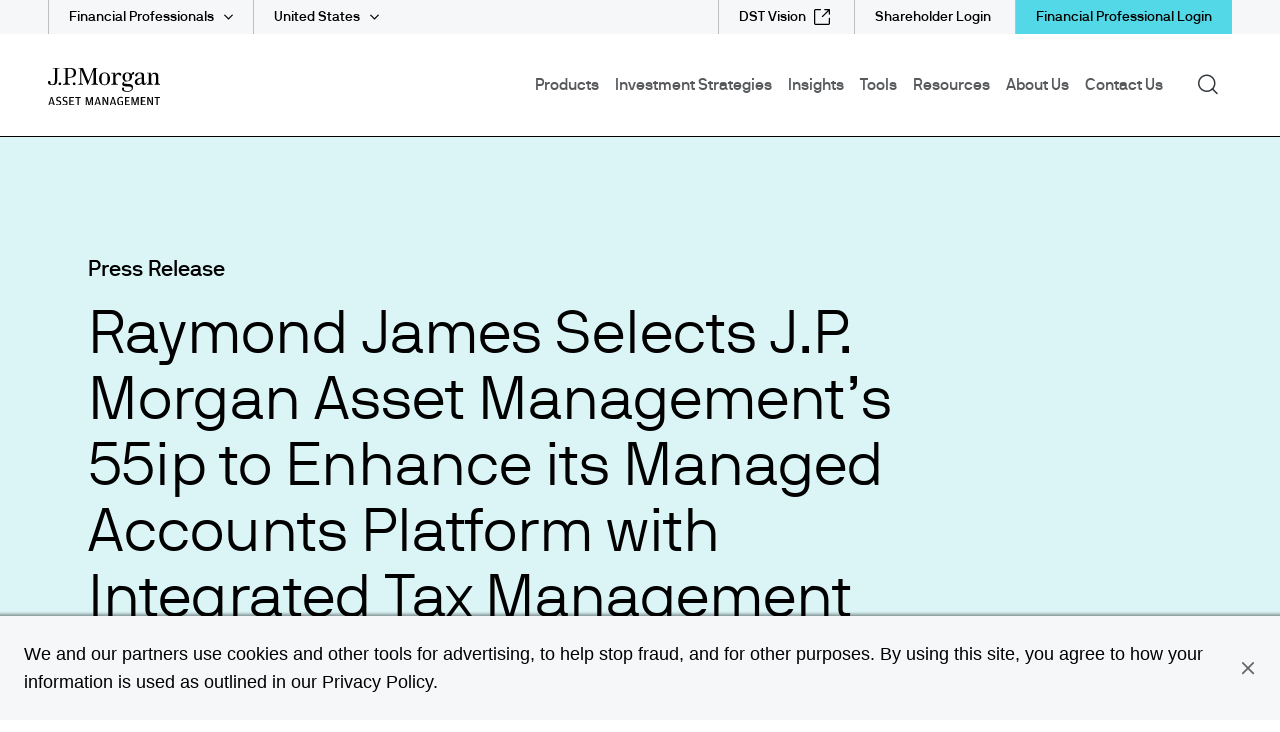

--- FILE ---
content_type: application/x-javascript
request_url: https://assets.adobedtm.com/891af3a4d65f/0c36b2d108e7/launch-4b4527f8a939.min.js
body_size: 86679
content:
// For license information, see `https://assets.adobedtm.com/891af3a4d65f/0c36b2d108e7/launch-4b4527f8a939.js`.
window._satellite=window._satellite||{},window._satellite.container={buildInfo:{minified:!0,buildDate:"2025-11-10T19:25:22Z",turbineBuildDate:"2024-08-22T17:32:44Z",turbineVersion:"28.0.0"},environment:{id:"EN055f148710f844c19cb830609b2718c9",stage:"production"},dataElements:{at_propertyToken:{modulePath:"core/src/lib/dataElements/customCode.js",settings:{source:function(){return location.href.includes("am-uat.")?"4c8c3820-ed7e-9c09-801c-87e8f33bb746":"deb1f98e-6933-8901-6f1e-caf4b543a73b"}}},entityId:{modulePath:"core/src/lib/dataElements/customCode.js",settings:{source:function(){var e=window.location.pathname;if(-1!=e.indexOf("/institutional/"))var t="/content/jpm-am-aem/global-institutional";else-1!=e.indexOf("/liq/")?t="/content/jpm-am-aem/global-liquidity":-1!=e.indexOf("/us/")||-1!=e.indexOf("/ca/")?t="/content/jpm-am-aem/americas":-1!=e.indexOf("/gb/")||-1!=e.indexOf("/dk/")||-1!=e.indexOf("/be/")||-1!=e.indexOf("/fi/")||-1!=e.indexOf("/lu/")||-1!=e.indexOf("/nl/")||-1!=e.indexOf("/no/")||-1!=e.indexOf("/se/")||-1!=e.indexOf("/at/")||-1!=e.indexOf("/de/")||-1!=e.indexOf("/ch/")||-1!=e.indexOf("/it/")||-1!=e.indexOf("/pt/")||-1!=e.indexOf("/es/")||-1!=e.indexOf("/fr/")?t="/content/jpm-am-aem/emea":-1==e.indexOf("/hk/")&&-1==e.indexOf("/au/")&&-1==e.indexOf("/sg/")||(t="/content/jpm-am-aem/asiapacific");var n=t+e;return n=(n=n.replace("asset-management/","")).endsWith("/")?n.slice(0,-1):n,console.log(" The new manipulated path is :: "+n),n}}},userEmailDomain:{modulePath:"core/src/lib/dataElements/customCode.js",settings:{source:function(){if(null!=localStorage.getItem("userObj")){var e=JSON.parse(localStorage.getItem("userObj")).emailAddr;return e.substring(e.lastIndexOf("@")+1)}return"User not logged in"}}},pageTitle:{forceLowerCase:!0,cleanText:!0,modulePath:"core/src/lib/dataElements/pageInfo.js",settings:{attribute:"title"}},"Page Name":{forceLowerCase:!0,cleanText:!0,modulePath:"core/src/lib/dataElements/pageInfo.js",settings:{attribute:"title"}},userFirmName:{modulePath:"core/src/lib/dataElements/customCode.js",settings:{source:function(){var e,t=new URLSearchParams(window.location.search);return t.has("firmName")?e=t.get("firmName"):null!=localStorage.getItem("userObj")?(e=JSON.parse(localStorage.getItem("userObj")).firm,console.log(" userFirmName :: "+e)):(console.log(" just return 2"),e="User Firm not present - User not logged in"),null!=e&&(-1!=e.indexOf("Edward")?e="Edward Jones":-1!=e.indexOf("Ameriprise")?e="Ameriprise":-1!=e.indexOf("LPL")?e="LPL Financial":-1!=e.indexOf("Raymond")?e="Raymond James":-1!=e.indexOf("Osaic")&&(e="Osaic Wealth")),e}}},pageDesc:{modulePath:"core/src/lib/dataElements/customCode.js",settings:{source:function(){return document.getElementsByTagName("meta").description.content}}},pageTemplate:{modulePath:"core/src/lib/dataElements/customCode.js",settings:{source:function(){return document.getElementsByTagName("meta").template.content}}}},extensions:{"adobe-mcid":{displayName:"Experience Cloud ID Service",hostedLibFilesBaseUrl:"https://assets.adobedtm.com/extensions/EP31a59fd25d824db7be52972a70e94c1c/",settings:{orgId:"13C91E796752C35E0A495FAA@AdobeOrg"},modules:{"adobe-mcid/src/lib/sharedModules/mcidInstance.js":{script:function(e,t,n,r){"use strict";var i=n("@adobe/reactor-document"),o=n("../codeLibrary/VisitorAPI"),a=n("../../view/utils/timeUnits"),s=function(e){return e.reduce((function(e,t){var n=/^(true|false)$/i.test(t.value)?JSON.parse(t.value):t.value;return e[t.name]=n,e}),{})},u=function(e){var t=r.getExtensionSettings();if("string"!=typeof t.orgId)throw new TypeError("Org ID is not a string.");var n=s(t.variables||[]),i=t.doesOptInApply;i&&("boolean"==typeof i?n.doesOptInApply=i:t.optInCallback&&(n.doesOptInApply=t.optInCallback));var o=t.isOptInStorageEnabled;o&&(n.isOptInStorageEnabled=o);var u=t.optInCookieDomain;u&&(n.optInCookieDomain=u);var c=t.optInStorageExpiry;if(c){var l=t.timeUnit;if(l&&a[l]){var f=c*a[l];n.optInStorageExpiry=f}}else!0===o&&(n.optInStorageExpiry=33696e3);var d=t.previousPermissions;d&&(n.previousPermissions=d);var p=t.preOptInApprovals;if(p)n.preOptInApprovals=p;else{var h=t.preOptInApprovalInput;h&&(n.preOptInApprovals=h)}var m=t.isIabContext;m&&(n.isIabContext=m);var v=e.getInstance(t.orgId,n);return r.logger.info('Created instance using orgId: "'+t.orgId+'"'),r.logger.info("Set variables: "+JSON.stringify(n)),v.getMarketingCloudVisitorID((function(e){r.logger.info("Obtained Marketing Cloud Visitor Id: "+e)}),!0),v},c=function(e){return(r.getExtensionSettings().pathExclusions||[]).some((function(t){return t.valueIsRegex?new RegExp(t.value,"i").test(e):t.value===e}))},l=null;_satellite.getVisitorId=function(){return l},c(i.location.pathname)?r.logger.warn("MCID library not loaded. One of the path exclusions matches the current path."):l=u(o),e.exports=l},name:"mcid-instance",shared:!0},"adobe-mcid/src/lib/codeLibrary/VisitorAPI.js":{script:function(e){e.exports=(function(){"use strict";function e(t){return(e="function"==typeof Symbol&&"symbol"==typeof Symbol.iterator?function(e){return typeof e}:function(e){return e&&"function"==typeof Symbol&&e.constructor===Symbol&&e!==Symbol.prototype?"symbol":typeof e})(t)}function t(e,t,n){return t in e?Object.defineProperty(e,t,{value:n,enumerable:!0,configurable:!0,writable:!0}):e[t]=n,e}function n(){return{callbacks:{},add:function(e,t){this.callbacks[e]=this.callbacks[e]||[];var n=this.callbacks[e].push(t)-1,r=this;return function(){r.callbacks[e].splice(n,1)}},execute:function(e,t){if(this.callbacks[e]){t=(t=void 0===t?[]:t)instanceof Array?t:[t];try{for(;this.callbacks[e].length;){var n=this.callbacks[e].shift();"function"==typeof n?n.apply(null,t):n instanceof Array&&n[1].apply(n[0],t)}delete this.callbacks[e]}catch(e){}}},executeAll:function(e,t){(t||e&&!k.isObjectEmpty(e))&&Object.keys(this.callbacks).forEach((function(t){var n=void 0!==e[t]?e[t]:"";this.execute(t,n)}),this)},hasCallbacks:function(){return Boolean(Object.keys(this.callbacks).length)}}}function r(e,t,n){var r=null==e?void 0:e[t];return void 0===r?n:r}function i(e){for(var t=/^\d+$/,n=0,r=e.length;n<r;n++)if(!t.test(e[n]))return!1;return!0}function o(e,t){for(;e.length<t.length;)e.push("0");for(;t.length<e.length;)t.push("0")}function a(e,t){for(var n=0;n<e.length;n++){var r=parseInt(e[n],10),i=parseInt(t[n],10);if(r>i)return 1;if(i>r)return-1}return 0}function s(e,t){if(e===t)return 0;var n=e.toString().split("."),r=t.toString().split(".");return i(n.concat(r))?(o(n,r),a(n,r)):NaN}function u(e){return e===Object(e)&&0===Object.keys(e).length}function c(e){return"function"==typeof e||e instanceof Array&&e.length}function l(){var e=arguments.length>0&&void 0!==arguments[0]?arguments[0]:"",t=arguments.length>1&&void 0!==arguments[1]?arguments[1]:function(){return!0};this.log=le("log",e,t),this.warn=le("warn",e,t),this.error=le("error",e,t)}function f(){var e=(arguments.length>0&&void 0!==arguments[0]?arguments[0]:{}).cookieName,t=(arguments.length>1&&void 0!==arguments[1]?arguments[1]:{}).cookies;if(!e||!t)return{get:Oe,set:Oe,remove:Oe};var n={remove:function(){t.remove(e)},get:function(){var n=t.get(e),r={};try{r=JSON.parse(n)}catch(n){r={}}return r},set:function(r,i){i=i||{};var o=n.get(),a=Object.assign(o,r);t.set(e,JSON.stringify(a),{domain:i.optInCookieDomain||"",cookieLifetime:i.optInStorageExpiry||3419e4,secure:i.secure,sameSite:i.sameSite,expires:!0})}};return n}function d(e){this.name=this.constructor.name,this.message=e,"function"==typeof Error.captureStackTrace?Error.captureStackTrace(this,this.constructor):this.stack=new Error(e).stack}function p(){function e(e,t){var n=me(e);return n.length?n.every((function(e){return!!t[e]})):ve(t)}function t(){x(A),w(te.COMPLETE),y(g.status,g.permissions),s&&v.set(g.permissions,{optInCookieDomain:u,optInStorageExpiry:c,secure:d,sameSite:p}),b.execute(De)}function n(e){return function(n,r){if(!ge(n))throw new Error("[OptIn] Invalid category(-ies). Please use the `OptIn.Categories` enum.");return w(te.CHANGED),Object.assign(A,ye(me(n),e)),r||t(),g}}var r=arguments.length>0&&void 0!==arguments[0]?arguments[0]:{},i=r.doesOptInApply,o=r.previousPermissions,a=r.preOptInApprovals,s=r.isOptInStorageEnabled,u=r.optInCookieDomain,c=r.optInStorageExpiry,l=r.isIabContext,d=r.secureCookie,p=r.sameSiteCookie,h=(arguments.length>1&&void 0!==arguments[1]?arguments[1]:{}).cookies,m=Ae(o);we(m,"Invalid `previousPermissions`!"),we(a,"Invalid `preOptInApprovals`!");var v=f({cookieName:"adobeujs-optin"},{cookies:h}),g=this,y=ee(g),b=se(),S=_e(m),_=_e(a),E=s?v.get():{},I={},C=function(e,t){return Ee(e)||t&&Ee(t)?te.COMPLETE:te.PENDING}(S,E),O=function(e,t,n){var r=ye(ae,!i);return i?Object.assign({},r,e,t,n):r}(_,S,E),A=be(O),w=function(e){return C=e},x=function(e){return O=e};g.deny=n(!1),g.approve=n(!0),g.denyAll=g.deny.bind(g,ae),g.approveAll=g.approve.bind(g,ae),g.isApproved=function(t){return e(t,g.permissions)},g.isPreApproved=function(t){return e(t,_)},g.fetchPermissions=function(e){var t=arguments.length>1&&void 0!==arguments[1]&&arguments[1],n=t?g.on(te.COMPLETE,e):Oe;return!i||i&&g.isComplete||a?e(g.permissions):t||b.add(De,(function(){return e(g.permissions)})),n},g.complete=function(){g.status===te.CHANGED&&t()},g.registerPlugin=function(e){if(!e||!e.name||"function"!=typeof e.onRegister)throw new Error(Pe);I[e.name]||(I[e.name]=e,e.onRegister.call(e,g))},g.execute=ke(I),g.memoizeContent=function(e){Ce(e)&&v.set(e,{optInCookieDomain:u,optInStorageExpiry:c,secure:d,sameSite:p})},g.getMemoizedContent=function(e){var t=v.get();if(t)return t[e]},Object.defineProperties(g,{permissions:{get:function(){return O}},status:{get:function(){return C}},Categories:{get:function(){return ne}},doesOptInApply:{get:function(){return!!i}},isPending:{get:function(){return g.status===te.PENDING}},isComplete:{get:function(){return g.status===te.COMPLETE}},__plugins:{get:function(){return Object.keys(I)}},isIabContext:{get:function(){return l}}})}function h(e,t){function n(){i=null,e.call(e,new d("The call took longer than you wanted!"))}function r(){i&&(clearTimeout(i),e.apply(e,arguments))}if(void 0===t)return e;var i=setTimeout(n,t);return r}function m(){if(window.__tcfapi)return window.__tcfapi;var e=window;if(e!==window.top){for(var t;!t;){e=e.parent;try{e.frames.__tcfapiLocator&&(t=e)}catch(e){}if(e===window.top)break}if(t){var n={};return window.__tcfapi=function(e,r,i,o){var a=Math.random()+"",s={__tcfapiCall:{command:e,parameter:o,version:r,callId:a}};n[a]=i,t.postMessage(s,"*")},window.addEventListener("message",(function(e){var t=e.data;if("string"==typeof t)try{t=JSON.parse(e.data)}catch(e){}if(t.__tcfapiReturn){var r=t.__tcfapiReturn;"function"==typeof n[r.callId]&&(n[r.callId](r.returnValue,r.success),delete n[r.callId])}}),!1),window.__tcfapi}pe.error("__tcfapi not found")}else pe.error("__tcfapi not found")}function v(e,t){var n=arguments.length>2&&void 0!==arguments[2]?arguments[2]:[],r=!0===e.vendor.consents[t],i=n.every((function(t){return!0===e.purpose.consents[t]}));return r&&i}function g(){var e=this;e.name="iabPlugin",e.version="0.0.2";var t,n=se(),r={transparencyAndConsentData:null},i=function(e){var t=arguments.length>1&&void 0!==arguments[1]?arguments[1]:{};return r[e]=t};e.fetchConsentData=function(e){var t=h(e.callback,e.timeout);o({callback:t})},e.isApproved=function(e){var t=e.callback,n=e.category,i=e.timeout;if(r.transparencyAndConsentData)return t(null,v(r.transparencyAndConsentData,re[n],ie[n]));var a=h((function(e,r){t(e,v(r,re[n],ie[n]))}),i);o({category:n,callback:a})},e.onRegister=function(n){t=n;var r=Object.keys(re),i=function(e,t){!e&&t&&(r.forEach((function(e){var r=v(t,re[e],ie[e]);n[r?"approve":"deny"](e,!0)})),n.complete())};e.fetchConsentData({callback:i})};var o=function(e){var o=e.callback;if(r.transparencyAndConsentData)return o(null,r.transparencyAndConsentData);n.add("FETCH_CONSENT_DATA",o),a((function(e,o){if(o){var a=be(e),s=t.getMemoizedContent("iabConsentHash"),u=de(a.tcString).toString(32);a.consentString=e.tcString,a.hasConsentChangedSinceLastCmpPull=s!==u,i("transparencyAndConsentData",a),t.memoizeContent({iabConsentHash:u})}n.execute("FETCH_CONSENT_DATA",[null,r.transparencyAndConsentData])}))},a=function(e){var t=Te(re),n=m();"function"==typeof n&&n("getTCData",2,e,t)}}var y="undefined"!=typeof globalThis?globalThis:"undefined"!=typeof window?window:"undefined"!=typeof global?global:"undefined"!=typeof self?self:{};Object.assign=Object.assign||function(e){for(var t,n,r=1;r<arguments.length;++r)for(t in n=arguments[r])Object.prototype.hasOwnProperty.call(n,t)&&(e[t]=n[t]);return e};var b,S,_={MESSAGES:{HANDSHAKE:"HANDSHAKE",GETSTATE:"GETSTATE",PARENTSTATE:"PARENTSTATE"},STATE_KEYS_MAP:{MCMID:"MCMID",MCAID:"MCAID",MCAAMB:"MCAAMB",MCAAMLH:"MCAAMLH",MCOPTOUT:"MCOPTOUT",CUSTOMERIDS:"CUSTOMERIDS"},ASYNC_API_MAP:{MCMID:"getMarketingCloudVisitorID",MCAID:"getAnalyticsVisitorID",MCAAMB:"getAudienceManagerBlob",MCAAMLH:"getAudienceManagerLocationHint",MCOPTOUT:"isOptedOut",ALLFIELDS:"getVisitorValues"},SYNC_API_MAP:{CUSTOMERIDS:"getCustomerIDs"},ALL_APIS:{MCMID:"getMarketingCloudVisitorID",MCAAMB:"getAudienceManagerBlob",MCAAMLH:"getAudienceManagerLocationHint",MCOPTOUT:"isOptedOut",MCAID:"getAnalyticsVisitorID",CUSTOMERIDS:"getCustomerIDs",ALLFIELDS:"getVisitorValues"},FIELDGROUP_TO_FIELD:{MC:"MCMID",A:"MCAID",AAM:"MCAAMB"},FIELDS:{MCMID:"MCMID",MCOPTOUT:"MCOPTOUT",MCAID:"MCAID",MCAAMLH:"MCAAMLH",MCAAMB:"MCAAMB"},AUTH_STATE:{UNKNOWN:0,AUTHENTICATED:1,LOGGED_OUT:2},OPT_OUT:{GLOBAL:"global"},SAME_SITE_VALUES:{LAX:"Lax",STRICT:"Strict",NONE:"None"}},E=_.STATE_KEYS_MAP,I=function(e){function t(){}function n(t,n){var r=this;return function(){var i=e(0,t),o={};return o[t]=i,r.setStateAndPublish(o),n(i),i}}this.getMarketingCloudVisitorID=function(e){e=e||t;var r=this.findField(E.MCMID,e),i=n.call(this,E.MCMID,e);return void 0!==r?r:i()},this.getVisitorValues=function(e){this.getMarketingCloudVisitorID((function(t){e({MCMID:t})}))}},C=_.MESSAGES,O=_.ASYNC_API_MAP,A=_.SYNC_API_MAP,w=function(){function e(){}function t(e,t){var n=this;return function(){return n.callbackRegistry.add(e,t),n.messageParent(C.GETSTATE),""}}function n(n){this[O[n]]=function(r){r=r||e;var i=this.findField(n,r),o=t.call(this,n,r);return void 0!==i?i:o()}}function r(t){this[A[t]]=function(){return this.findField(t,e)||{}}}Object.keys(O).forEach(n,this),Object.keys(A).forEach(r,this)},x=_.ASYNC_API_MAP,T=function(){Object.keys(x).forEach((function(e){this[x[e]]=function(t){this.callbackRegistry.add(e,t)}}),this)},k=function(e,t){return e(t={exports:{}},t.exports),t.exports}((function(t,n){n.isObjectEmpty=function(e){return e===Object(e)&&0===Object.keys(e).length},n.isValueEmpty=function(e){return""===e||n.isObjectEmpty(e)};var r=function(){var e=navigator.appName,t=navigator.userAgent;return"Microsoft Internet Explorer"===e||t.indexOf("MSIE ")>=0||t.indexOf("Trident/")>=0&&t.indexOf("Windows NT 6")>=0};n.getIeVersion=function(){return document.documentMode?document.documentMode:r()?7:null},n.isFirefox=function(e){return!!/Firefox\/([0-9\.]+)(?:\s|$)/.test(e||window.navigator.userAgent)},n.encodeAndBuildRequest=function(e,t){return e.map(encodeURIComponent).join(t)},n.isObject=function(t){return null!==t&&"object"===e(t)&&!1===Array.isArray(t)},n.defineGlobalNamespace=function(){return window.adobe=n.isObject(window.adobe)?window.adobe:{},window.adobe},n.pluck=function(e,t){return t.reduce((function(t,n){return e[n]&&(t[n]=e[n]),t}),Object.create(null))},n.parseOptOut=function(e,t,n){t||(t=n,e.d_optout&&e.d_optout instanceof Array&&(t=e.d_optout.join(",")));var r=parseInt(e.d_ottl,10);return isNaN(r)&&(r=7200),{optOut:t,d_ottl:r}},n.normalizeBoolean=function(e){var t=e;return"true"===e?t=!0:"false"===e&&(t=!1),t}})),D=(k.isObjectEmpty,k.isValueEmpty,k.getIeVersion,k.isFirefox,k.encodeAndBuildRequest,k.isObject,k.defineGlobalNamespace,k.pluck,k.parseOptOut,k.normalizeBoolean,n),P=_.MESSAGES,M={0:"prefix",1:"orgID",2:"state"},N=function(e,t){this.parse=function(e){try{var t={};return e.data.split("|").forEach((function(e,n){void 0!==e&&(t[M[n]]=2!==n?e:JSON.parse(e))})),t}catch(e){}},this.isInvalid=function(n){var r=this.parse(n);if(!r||Object.keys(r).length<2)return!0;var i=e!==r.orgID,o=!t||n.origin!==t,a=-1===Object.keys(P).indexOf(r.prefix);return i||o||a},this.send=function(n,r,i){var o=r+"|"+e;i&&i===Object(i)&&(o+="|"+JSON.stringify(i));try{n.postMessage(o,t)}catch(e){}}},L=_.MESSAGES,R=function(e,t,n,r){function i(e){Object.assign(p,e)}function o(e){Object.assign(p.state,e),Object.assign(p.state.ALLFIELDS,e),p.callbackRegistry.executeAll(p.state)}function a(e){if(!v.isInvalid(e)){m=!1;var t=v.parse(e);p.setStateAndPublish(t.state)}}function s(e){!m&&h&&(m=!0,v.send(r,e))}function u(){i(new I(n._generateID)),p.getMarketingCloudVisitorID(),p.callbackRegistry.executeAll(p.state,!0),y.removeEventListener("message",c)}function c(e){if(!v.isInvalid(e)){var t=v.parse(e);m=!1,y.clearTimeout(p._handshakeTimeout),y.removeEventListener("message",c),i(new w(p)),y.addEventListener("message",a),p.setStateAndPublish(t.state),p.callbackRegistry.hasCallbacks()&&s(L.GETSTATE)}}function l(){h&&postMessage?(y.addEventListener("message",c),s(L.HANDSHAKE),p._handshakeTimeout=setTimeout(u,250)):u()}function f(){y.s_c_in||(y.s_c_il=[],y.s_c_in=0),p._c="Visitor",p._il=y.s_c_il,p._in=y.s_c_in,p._il[p._in]=p,y.s_c_in++}function d(){function e(e){0!==e.indexOf("_")&&"function"==typeof n[e]&&(p[e]=function(){})}Object.keys(n).forEach(e),p.getSupplementalDataID=n.getSupplementalDataID,p.isAllowed=function(){return!0}}var p=this,h=t.whitelistParentDomain;p.state={ALLFIELDS:{}},p.version=n.version,p.marketingCloudOrgID=e,p.cookieDomain=n.cookieDomain||"",p._instanceType="child";var m=!1,v=new N(e,h);p.callbackRegistry=D(),p.init=function(){f(),d(),i(new T(p)),l()},p.findField=function(e,t){if(void 0!==p.state[e])return t(p.state[e]),p.state[e]},p.messageParent=s,p.setStateAndPublish=o},j=_.MESSAGES,F=_.ALL_APIS,U=_.ASYNC_API_MAP,V=_.FIELDGROUP_TO_FIELD,H=function(e,t){function n(){var t={};return Object.keys(F).forEach((function(n){var r=F[n],i=e[r]();k.isValueEmpty(i)||(t[n]=i)})),t}function r(){var t=[];return e._loading&&Object.keys(e._loading).forEach((function(n){if(e._loading[n]){var r=V[n];t.push(r)}})),t.length?t:null}function i(t){return function n(){var i=r();if(i){var o=U[i[0]];e[o](n,!0)}else t()}}function o(e,r){var i=n();t.send(e,r,i)}function a(e){u(e),o(e,j.HANDSHAKE)}function s(e){i((function(){o(e,j.PARENTSTATE)}))()}function u(n){function r(r){i.call(e,r),t.send(n,j.PARENTSTATE,{CUSTOMERIDS:e.getCustomerIDs()})}var i=e.setCustomerIDs;e.setCustomerIDs=r}return function(e){t.isInvalid(e)||(t.parse(e).prefix===j.HANDSHAKE?a:s)(e.source)}},B=function(e,t){function n(e){return function(n){r[e]=n,++i===o&&t(r)}}var r={},i=0,o=Object.keys(e).length;Object.keys(e).forEach((function(t){var r=e[t];if(r.fn){var i=r.args||[];i.unshift(n(t)),r.fn.apply(r.context||null,i)}}))},q={get:function(e){e=encodeURIComponent(e);var t=(";"+document.cookie).split(" ").join(";"),n=t.indexOf(";"+e+"="),r=n<0?n:t.indexOf(";",n+1);return n<0?"":decodeURIComponent(t.substring(n+2+e.length,r<0?t.length:r))},set:function(e,t,n){var i=r(n,"cookieLifetime"),o=r(n,"expires"),a=r(n,"domain"),s=r(n,"secure"),u=r(n,"sameSite"),c=s?"Secure":"",l=u?"SameSite="+u+";":"";if(o&&"SESSION"!==i&&"NONE"!==i){var f=""!==t?parseInt(i||0,10):-60;if(f)(o=new Date).setTime(o.getTime()+1e3*f);else if(1===o){var d=(o=new Date).getYear();o.setYear(d+2+(d<1900?1900:0))}}else o=0;return e&&"NONE"!==i?(document.cookie=encodeURIComponent(e)+"="+encodeURIComponent(t)+"; path=/;"+(o?" expires="+o.toGMTString()+";":"")+(a?" domain="+a+";":"")+l+c,this.get(e)===t):0},remove:function(e,t){var n=r(t,"domain");n=n?" domain="+n+";":"";var i=r(t,"secure"),o=r(t,"sameSite"),a=i?"Secure":"",s=o?"SameSite="+o+";":"";document.cookie=encodeURIComponent(e)+"=; Path=/; Expires=Thu, 01 Jan 1970 00:00:01 GMT;"+n+s+a}},G=function(e,t){!e&&y.location&&(e=y.location.hostname);var n,r=e.split("."),i=t||{};for(n=r.length-2;n>=0;n--)if(i.domain=r.slice(n).join("."),q.set("TEST_AMCV_COOKIE_WRITE","cookie",i))return q.remove("TEST_AMCV_COOKIE_WRITE",i),i.domain;return""},z={compare:s,isLessThan:function(e,t){return s(e,t)<0},areVersionsDifferent:function(e,t){return 0!==s(e,t)},isGreaterThan:function(e,t){return s(e,t)>0},isEqual:function(e,t){return 0===s(e,t)}},W=!!y.postMessage,J={postMessage:function(e,t,n){var r=1;t&&(W?n.postMessage(e,t.replace(/([^:]+:\/\/[^\/]+).*/,"$1")):t&&(n.location=t.replace(/#.*$/,"")+"#"+ +new Date+r+++"&"+e))},receiveMessage:function(e,t){var n;try{W&&(e&&(n=function(n){if("string"==typeof t&&n.origin!==t||"[object Function]"===Object.prototype.toString.call(t)&&!1===t(n.origin))return!1;e(n)}),y.addEventListener?y[e?"addEventListener":"removeEventListener"]("message",n):y[e?"attachEvent":"detachEvent"]("onmessage",n))}catch(e){}}},Y=function(e){var t,n,r="0123456789",i="",o="",a=8,s=10,u=10,c=(""+Date.now()).substr(-6).split("").reverse("").join("");if(1==e){for(r+="ABCDEF",t=0;16>t;t++)n=Math.floor(Math.random()*a),4>t&&c[t]<a&&(n=+c[t]),i+=r.substring(n,n+1),n=Math.floor(Math.random()*a),o+=r.substring(n,n+1),a=16;return i+"-"+o}for(t=0;19>t;t++)n=Math.floor(Math.random()*s),6>t&&c[t]<s?(i+=c[t],n=c[t]):i+=r.substring(n,n+1),0===t&&9==n?s=3:((1==t||2==t)&&10!=s&&2>n||2<t)&&(s=10),n=Math.floor(Math.random()*u),o+=r.substring(n,n+1),0===t&&9==n?u=3:((1==t||2==t)&&10!=u&&2>n||2<t)&&(u=10);return i+o},$=function(e){return{corsMetadata:function(){var e="none",t=!0;return"undefined"!=typeof XMLHttpRequest&&XMLHttpRequest===Object(XMLHttpRequest)&&("withCredentials"in new XMLHttpRequest?e="XMLHttpRequest":"undefined"!=typeof XDomainRequest&&XDomainRequest===Object(XDomainRequest)&&(t=!1),Object.prototype.toString.call(y.HTMLElement).indexOf("Constructor")>0&&(t=!1)),{corsType:e,corsCookiesEnabled:t}}(),getCORSInstance:function(){return"none"===this.corsMetadata.corsType?null:new y[this.corsMetadata.corsType]},fireCORS:function(t,n){function r(e){var n;try{if((n=JSON.parse(e))!==Object(n))return void i.handleCORSError(t,null,"Response is not JSON")}catch(e){return void i.handleCORSError(t,e,"Error parsing response as JSON")}try{for(var r=t.callback,o=y,a=0;a<r.length;a++)o=o[r[a]];o(n)}catch(e){i.handleCORSError(t,e,"Error forming callback function")}}var i=this;n&&(t.loadErrorHandler=n);try{var o=this.getCORSInstance();o.open("get",t.corsUrl+"&ts="+(new Date).getTime(),!0),"XMLHttpRequest"===this.corsMetadata.corsType&&(o.withCredentials=!0,o.timeout=e.loadTimeout,o.setRequestHeader("Content-Type","application/x-www-form-urlencoded"),o.onreadystatechange=function(){4===this.readyState&&200===this.status&&r(this.responseText)}),o.onerror=function(e){i.handleCORSError(t,e,"onerror")},o.ontimeout=function(e){i.handleCORSError(t,e,"ontimeout")},o.send(),e._log.requests.push(t.corsUrl)}catch(e){this.handleCORSError(t,e,"try-catch")}},handleCORSError:function(t,n,r){e.CORSErrors.push({corsData:t,error:n,description:r}),t.loadErrorHandler&&("ontimeout"===r?t.loadErrorHandler(!0):t.loadErrorHandler(!1))}}},K={POST_MESSAGE_ENABLED:!!y.postMessage,DAYS_BETWEEN_SYNC_ID_CALLS:1,MILLIS_PER_DAY:864e5,ADOBE_MC:"adobe_mc",ADOBE_MC_SDID:"adobe_mc_sdid",VALID_VISITOR_ID_REGEX:/^[0-9a-fA-F\-]+$/,ADOBE_MC_TTL_IN_MIN:5,VERSION_REGEX:/vVersion\|((\d+\.)?(\d+\.)?(\*|\d+))(?=$|\|)/,FIRST_PARTY_SERVER_COOKIE:"s_ecid"},X=function(e,t){var n=y.document;return{THROTTLE_START:3e4,MAX_SYNCS_LENGTH:649,throttleTimerSet:!1,id:null,onPagePixels:[],iframeHost:null,getIframeHost:function(e){if("string"==typeof e){var t=e.split("/");return t[0]+"//"+t[2]}},subdomain:null,url:null,getUrl:function(){var t,r="http://fast.",i="?d_nsid="+e.idSyncContainerID+"#"+encodeURIComponent(n.location.origin);return this.subdomain||(this.subdomain="nosubdomainreturned"),e.loadSSL&&(r=e.idSyncSSLUseAkamai?"https://fast.":"https://"),t=r+this.subdomain+".demdex.net/dest5.html"+i,this.iframeHost=this.getIframeHost(t),this.id="destination_publishing_iframe_"+this.subdomain+"_"+e.idSyncContainerID,t},checkDPIframeSrc:function(){var t="?d_nsid="+e.idSyncContainerID+"#"+encodeURIComponent(n.location.href);"string"==typeof e.dpIframeSrc&&e.dpIframeSrc.length&&(this.id="destination_publishing_iframe_"+(e._subdomain||this.subdomain||(new Date).getTime())+"_"+e.idSyncContainerID,this.iframeHost=this.getIframeHost(e.dpIframeSrc),this.url=e.dpIframeSrc+t)},idCallNotProcesssed:null,doAttachIframe:!1,startedAttachingIframe:!1,iframeHasLoaded:null,iframeIdChanged:null,newIframeCreated:null,originalIframeHasLoadedAlready:null,iframeLoadedCallbacks:[],regionChanged:!1,timesRegionChanged:0,sendingMessages:!1,messages:[],messagesPosted:[],messagesReceived:[],messageSendingInterval:K.POST_MESSAGE_ENABLED?null:100,onPageDestinationsFired:[],jsonForComparison:[],jsonDuplicates:[],jsonWaiting:[],jsonProcessed:[],canSetThirdPartyCookies:!0,receivedThirdPartyCookiesNotification:!1,readyToAttachIframePreliminary:function(){return!(e.idSyncDisableSyncs||e.disableIdSyncs||e.idSyncDisable3rdPartySyncing||e.disableThirdPartyCookies||e.disableThirdPartyCalls)},readyToAttachIframe:function(){return this.readyToAttachIframePreliminary()&&(this.doAttachIframe||e._doAttachIframe)&&(this.subdomain&&"nosubdomainreturned"!==this.subdomain||e._subdomain)&&this.url&&!this.startedAttachingIframe},attachIframe:function(){function e(){(i=n.createElement("iframe")).sandbox="allow-scripts allow-same-origin",i.title="Adobe ID Syncing iFrame",i.id=r.id,i.name=r.id+"_name",i.style.cssText="display: none; width: 0; height: 0;",i.src=r.url,r.newIframeCreated=!0,t(),n.body.appendChild(i)}function t(e){i.addEventListener("load",(function(){i.className="aamIframeLoaded",r.iframeHasLoaded=!0,r.fireIframeLoadedCallbacks(e),r.requestToProcess()}))}this.startedAttachingIframe=!0;var r=this,i=n.getElementById(this.id);i?"IFRAME"!==i.nodeName?(this.id+="_2",this.iframeIdChanged=!0,e()):(this.newIframeCreated=!1,"aamIframeLoaded"!==i.className?(this.originalIframeHasLoadedAlready=!1,t("The destination publishing iframe already exists from a different library, but hadn't loaded yet.")):(this.originalIframeHasLoadedAlready=!0,this.iframeHasLoaded=!0,this.iframe=i,this.fireIframeLoadedCallbacks("The destination publishing iframe already exists from a different library, and had loaded alresady."),this.requestToProcess())):e(),this.iframe=i},fireIframeLoadedCallbacks:function(e){this.iframeLoadedCallbacks.forEach((function(t){"function"==typeof t&&t({message:e||"The destination publishing iframe was attached and loaded successfully."})})),this.iframeLoadedCallbacks=[]},requestToProcess:function(t){function n(){i.jsonForComparison.push(t),i.jsonWaiting.push(t),i.processSyncOnPage(t)}var r,i=this;if(t===Object(t)&&t.ibs)if(r=JSON.stringify(t.ibs||[]),this.jsonForComparison.length){var o,a,s,u=!1;for(o=0,a=this.jsonForComparison.length;o<a;o++)if(s=this.jsonForComparison[o],r===JSON.stringify(s.ibs||[])){u=!0;break}u?this.jsonDuplicates.push(t):n()}else n();if((this.receivedThirdPartyCookiesNotification||!K.POST_MESSAGE_ENABLED||this.iframeHasLoaded)&&this.jsonWaiting.length){var c=this.jsonWaiting.shift();this.process(c),this.requestToProcess()}e.idSyncDisableSyncs||e.disableIdSyncs||!this.iframeHasLoaded||!this.messages.length||this.sendingMessages||(this.throttleTimerSet||(this.throttleTimerSet=!0,setTimeout((function(){i.messageSendingInterval=K.POST_MESSAGE_ENABLED?null:150}),this.THROTTLE_START)),this.sendingMessages=!0,this.sendMessages())},getRegionAndCheckIfChanged:function(t,n){var r=e._getField("MCAAMLH"),i=t.d_region||t.dcs_region;return r?i&&(e._setFieldExpire("MCAAMLH",n),e._setField("MCAAMLH",i),parseInt(r,10)!==i&&(this.regionChanged=!0,this.timesRegionChanged++,e._setField("MCSYNCSOP",""),e._setField("MCSYNCS",""),r=i)):(r=i)&&(e._setFieldExpire("MCAAMLH",n),e._setField("MCAAMLH",r)),r||(r=""),r},processSyncOnPage:function(e){var t,n,r,i;if((t=e.ibs)&&t instanceof Array&&(n=t.length))for(r=0;r<n;r++)(i=t[r]).syncOnPage&&this.checkFirstPartyCookie(i,"","syncOnPage")},process:function(e){var t,n,r,i,o,a=encodeURIComponent,s=!1;if((t=e.ibs)&&t instanceof Array&&(n=t.length))for(s=!0,r=0;r<n;r++)i=t[r],o=[a("ibs"),a(i.id||""),a(i.tag||""),k.encodeAndBuildRequest(i.url||[],","),a(i.ttl||""),"","",i.fireURLSync?"true":"false"],i.syncOnPage||(this.canSetThirdPartyCookies?this.addMessage(o.join("|")):i.fireURLSync&&this.checkFirstPartyCookie(i,o.join("|")));s&&this.jsonProcessed.push(e)},checkFirstPartyCookie:function(t,n,r){var i="syncOnPage"===r,o=i?"MCSYNCSOP":"MCSYNCS";e._readVisitor();var a,s,u=e._getField(o),c=!1,l=!1,f=Math.ceil((new Date).getTime()/K.MILLIS_PER_DAY);u?(a=u.split("*"),c=(s=this.pruneSyncData(a,t.id,f)).dataPresent,l=s.dataValid,c&&l||this.fireSync(i,t,n,a,o,f)):(a=[],this.fireSync(i,t,n,a,o,f))},pruneSyncData:function(e,t,n){var r,i,o,a=!1,s=!1;for(i=0;i<e.length;i++)r=e[i],o=parseInt(r.split("-")[1],10),r.match("^"+t+"-")?(a=!0,n<o?s=!0:(e.splice(i,1),i--)):n>=o&&(e.splice(i,1),i--);return{dataPresent:a,dataValid:s}},manageSyncsSize:function(e){if(e.join("*").length>this.MAX_SYNCS_LENGTH)for(e.sort((function(e,t){return parseInt(e.split("-")[1],10)-parseInt(t.split("-")[1],10)}));e.join("*").length>this.MAX_SYNCS_LENGTH;)e.shift()},fireSync:function(t,n,r,i,o,a){var s=this;if(t){if("img"===n.tag){var u,c,l,f,d=n.url,p=e.loadSSL?"https:":"http:";for(u=0,c=d.length;u<c;u++){l=d[u],f=/^\/\//.test(l);var h=new Image;h.addEventListener("load",function(t,n,r,i){return function(){s.onPagePixels[t]=null,e._readVisitor();var a,u,c,l,f=e._getField(o),d=[];if(f)for(u=0,c=(a=f.split("*")).length;u<c;u++)(l=a[u]).match("^"+n.id+"-")||d.push(l);s.setSyncTrackingData(d,n,r,i)}}(this.onPagePixels.length,n,o,a)),h.src=(f?p:"")+l,this.onPagePixels.push(h)}}}else this.addMessage(r),this.setSyncTrackingData(i,n,o,a)},addMessage:function(t){var n=encodeURIComponent(e._enableErrorReporting?"---destpub-debug---":"---destpub---");this.messages.push((K.POST_MESSAGE_ENABLED?"":n)+t)},setSyncTrackingData:function(t,n,r,i){t.push(n.id+"-"+(i+Math.ceil(n.ttl/60/24))),this.manageSyncsSize(t),e._setField(r,t.join("*"))},sendMessages:function(){var e,t=this,n="",r=encodeURIComponent;this.regionChanged&&(n=r("---destpub-clear-dextp---"),this.regionChanged=!1),this.messages.length?K.POST_MESSAGE_ENABLED?(e=n+r("---destpub-combined---")+this.messages.join("%01"),this.postMessage(e),this.messages=[],this.sendingMessages=!1):(e=this.messages.shift(),this.postMessage(n+e),setTimeout((function(){t.sendMessages()}),this.messageSendingInterval)):this.sendingMessages=!1},postMessage:function(e){J.postMessage(e,this.url,this.iframe.contentWindow),this.messagesPosted.push(e)},receiveMessage:function(e){var t,n=/^---destpub-to-parent---/;"string"==typeof e&&n.test(e)&&("canSetThirdPartyCookies"===(t=e.replace(n,"").split("|"))[0]&&(this.canSetThirdPartyCookies="true"===t[1],this.receivedThirdPartyCookiesNotification=!0,this.requestToProcess()),this.messagesReceived.push(e))},processIDCallData:function(r){(null==this.url||r.subdomain&&"nosubdomainreturned"===this.subdomain)&&("string"==typeof e._subdomain&&e._subdomain.length?this.subdomain=e._subdomain:this.subdomain=r.subdomain||"",this.url=this.getUrl()),r.ibs instanceof Array&&r.ibs.length&&(this.doAttachIframe=!0),this.readyToAttachIframe()&&(e.idSyncAttachIframeOnWindowLoad?(t.windowLoaded||"complete"===n.readyState||"loaded"===n.readyState)&&this.attachIframe():this.attachIframeASAP()),"function"==typeof e.idSyncIDCallResult?e.idSyncIDCallResult(r):this.requestToProcess(r),"function"==typeof e.idSyncAfterIDCallResult&&e.idSyncAfterIDCallResult(r)},canMakeSyncIDCall:function(t,n){return e._forceSyncIDCall||!t||n-t>K.DAYS_BETWEEN_SYNC_ID_CALLS},attachIframeASAP:function(){function e(){t.startedAttachingIframe||(n.body?t.attachIframe():setTimeout(e,30))}var t=this;e()}}},Z={audienceManagerServer:{},audienceManagerServerSecure:{},cookieDomain:{},cookieLifetime:{},cookieName:{},doesOptInApply:{type:"boolean"},disableThirdPartyCalls:{type:"boolean"},discardTrackingServerECID:{type:"boolean"},idSyncAfterIDCallResult:{},idSyncAttachIframeOnWindowLoad:{type:"boolean"},idSyncContainerID:{},idSyncDisable3rdPartySyncing:{type:"boolean"},disableThirdPartyCookies:{type:"boolean"},idSyncDisableSyncs:{type:"boolean"},disableIdSyncs:{type:"boolean"},idSyncIDCallResult:{},idSyncSSLUseAkamai:{type:"boolean"},isCoopSafe:{type:"boolean"},isIabContext:{type:"boolean"},isOptInStorageEnabled:{type:"boolean"},loadSSL:{type:"boolean"},loadTimeout:{},marketingCloudServer:{},marketingCloudServerSecure:{},optInCookieDomain:{},optInStorageExpiry:{},overwriteCrossDomainMCIDAndAID:{type:"boolean"},preOptInApprovals:{},previousPermissions:{},resetBeforeVersion:{},
sdidParamExpiry:{},serverState:{},sessionCookieName:{},secureCookie:{type:"boolean"},sameSiteCookie:{},takeTimeoutMetrics:{},trackingServer:{},trackingServerSecure:{},useLocalStorage:{type:"boolean"},whitelistIframeDomains:{},whitelistParentDomain:{}},Q={getConfigNames:function(){return Object.keys(Z)},getConfigs:function(){return Z},normalizeConfig:function(e,t){return Z[e]&&"boolean"===Z[e].type?"function"!=typeof t?t:t():t}},ee=function(e){var t={};return e.on=function(e,n,r){if(!n||"function"!=typeof n)throw new Error("[ON] Callback should be a function.");t.hasOwnProperty(e)||(t[e]=[]);var i=t[e].push({callback:n,context:r})-1;return function(){t[e].splice(i,1),t[e].length||delete t[e]}},e.off=function(e,n){t.hasOwnProperty(e)&&(t[e]=t[e].filter((function(e){if(e.callback!==n)return e})))},e.publish=function(e){if(t.hasOwnProperty(e)){var n=[].slice.call(arguments,1);t[e].slice(0).forEach((function(e){e.callback.apply(e.context,n)}))}},e.publish},te={PENDING:"pending",CHANGED:"changed",COMPLETE:"complete"},ne={AAM:"aam",ADCLOUD:"adcloud",ANALYTICS:"aa",CAMPAIGN:"campaign",ECID:"ecid",LIVEFYRE:"livefyre",TARGET:"target",MEDIA_ANALYTICS:"mediaaa"},re=(t(b={},ne.AAM,565),t(b,ne.ECID,565),b),ie=(t(S={},ne.AAM,[1,10]),t(S,ne.ECID,[1,10]),S),oe=["videoaa","iabConsentHash"],ae=function(e){return Object.keys(e).map((function(t){return e[t]}))}(ne),se=function(){var e={};return e.callbacks=Object.create(null),e.add=function(t,n){if(!c(n))throw new Error("[callbackRegistryFactory] Make sure callback is a function or an array of functions.");e.callbacks[t]=e.callbacks[t]||[];var r=e.callbacks[t].push(n)-1;return function(){e.callbacks[t].splice(r,1)}},e.execute=function(t,n){if(e.callbacks[t]){n=(n=void 0===n?[]:n)instanceof Array?n:[n];try{for(;e.callbacks[t].length;){var r=e.callbacks[t].shift();"function"==typeof r?r.apply(null,n):r instanceof Array&&r[1].apply(r[0],n)}delete e.callbacks[t]}catch(e){}}},e.executeAll=function(t,n){(n||t&&!u(t))&&Object.keys(e.callbacks).forEach((function(n){var r=void 0!==t[n]?t[n]:"";e.execute(n,r)}),e)},e.hasCallbacks=function(){return Boolean(Object.keys(e.callbacks).length)},e},ue=function(){},ce=function(e){var t=window.console;return!!t&&"function"==typeof t[e]},le=function(e,t,n){return n()?function(){if(ce(e)){for(var n=arguments.length,r=new Array(n),i=0;i<n;i++)r[i]=arguments[i];console[e].apply(console,[t].concat(r))}}:ue},fe=l,de=function(){for(var e=[],t=0;t<256;t++){for(var n=t,r=0;r<8;r++)n=1&n?3988292384^n>>>1:n>>>1;e.push(n)}return function(t,n){t=unescape(encodeURIComponent(t)),n||(n=0),n^=-1;for(var r=0;r<t.length;r++){var i=255&(n^t.charCodeAt(r));n=n>>>8^e[i]}return(n^=-1)>>>0}}(),pe=new fe("[ADOBE OPT-IN]"),he=function(t,n){return e(t)===n},me=function(e,t){return e instanceof Array?e:he(e,"string")?[e]:t||[]},ve=function(e){var t=Object.keys(e);return!!t.length&&t.every((function(t){return!0===e[t]}))},ge=function(e){var t=arguments.length>1&&void 0!==arguments[1]&&arguments[1];return!(!e||Se(e))&&me(e).every((function(e){return ae.indexOf(e)>-1||t&&oe.indexOf(e)>-1}))},ye=function(e,t){return e.reduce((function(e,n){return e[n]=t,e}),{})},be=function(e){return JSON.parse(JSON.stringify(e))},Se=function(e){return"[object Array]"===Object.prototype.toString.call(e)&&!e.length},_e=function(e){if(Ce(e))return e;try{return JSON.parse(e)}catch(e){return{}}},Ee=function(e){return void 0===e||(Ce(e)?ge(Object.keys(e),!0):Ie(e))},Ie=function(e){try{var t=JSON.parse(e);return!!e&&he(e,"string")&&ge(Object.keys(t),!0)}catch(e){return!1}},Ce=function(e){return null!==e&&he(e,"object")&&!1===Array.isArray(e)},Oe=function(){},Ae=function(e){return he(e,"function")?e():e},we=function(e,t){Ee(e)||pe.error("".concat(t))},xe=function(e){return Object.keys(e).map((function(t){return e[t]}))},Te=function(e){return xe(e).filter((function(e,t,n){return n.indexOf(e)===t}))},ke=function(e){return function(){var t=arguments.length>0&&void 0!==arguments[0]?arguments[0]:{},n=t.command,r=t.params,i=void 0===r?{}:r,o=t.callback,a=void 0===o?Oe:o;if(!n||-1===n.indexOf("."))throw new Error("[OptIn.execute] Please provide a valid command.");try{var s=n.split("."),u=e[s[0]],c=s[1];if(!u||"function"!=typeof u[c])throw new Error("Make sure the plugin and API name exist.");var l=Object.assign(i,{callback:a});u[c].call(u,l)}catch(e){pe.error("[execute] Something went wrong: "+e.message)}}};d.prototype=Object.create(Error.prototype),d.prototype.constructor=d;var De="fetchPermissions",Pe="[OptIn#registerPlugin] Plugin is invalid.";p.Categories=ne,p.TimeoutError=d;var Me=Object.freeze({OptIn:p,IabPlugin:g}),Ne=function(e,t){e.publishDestinations=function(n){var r=arguments[1],i=arguments[2];try{i="function"==typeof i?i:n.callback}catch(e){i=function(){}}var o=t;if(o.readyToAttachIframePreliminary()){if("string"==typeof n){if(!n.length)return void i({error:"subdomain is not a populated string."});if(!(r instanceof Array&&r.length))return void i({error:"messages is not a populated array."});var a=!1;if(r.forEach((function(e){"string"==typeof e&&e.length&&(o.addMessage(e),a=!0)})),!a)return void i({error:"None of the messages are populated strings."})}else{if(!k.isObject(n))return void i({error:"Invalid parameters passed."});var s=n;if("string"!=typeof(n=s.subdomain)||!n.length)return void i({error:"config.subdomain is not a populated string."});var u=s.urlDestinations;if(!(u instanceof Array&&u.length))return void i({error:"config.urlDestinations is not a populated array."});var c=[];u.forEach((function(e){k.isObject(e)&&(e.hideReferrer?e.message&&o.addMessage(e.message):c.push(e))})),function e(){c.length&&setTimeout((function(){var t=new Image,n=c.shift();t.src=n.url,o.onPageDestinationsFired.push(n),e()}),100)}()}o.iframe?(i({message:"The destination publishing iframe is already attached and loaded."}),o.requestToProcess()):!e.subdomain&&e._getField("MCMID")?(o.subdomain=n,o.doAttachIframe=!0,o.url=o.getUrl(),o.readyToAttachIframe()?(o.iframeLoadedCallbacks.push((function(e){i({message:"Attempted to attach and load the destination publishing iframe through this API call. Result: "+(e.message||"no result")})})),o.attachIframe()):i({error:"Encountered a problem in attempting to attach and load the destination publishing iframe through this API call."})):o.iframeLoadedCallbacks.push((function(e){i({message:"Attempted to attach and load the destination publishing iframe through normal Visitor API processing. Result: "+(e.message||"no result")})}))}else i({error:"The destination publishing iframe is disabled in the Visitor library."})}},Le=function e(t){function n(e,t){return e>>>t|e<<32-t}for(var r,i,o=Math.pow,a=o(2,32),s="",u=[],c=8*t.length,l=e.h=e.h||[],f=e.k=e.k||[],d=f.length,p={},h=2;d<64;h++)if(!p[h]){for(r=0;r<313;r+=h)p[r]=h;l[d]=o(h,.5)*a|0,f[d++]=o(h,1/3)*a|0}for(t+="\x80";t.length%64-56;)t+="\0";for(r=0;r<t.length;r++){if((i=t.charCodeAt(r))>>8)return;u[r>>2]|=i<<(3-r)%4*8}for(u[u.length]=c/a|0,u[u.length]=c,i=0;i<u.length;){var m=u.slice(i,i+=16),v=l;for(l=l.slice(0,8),r=0;r<64;r++){var g=m[r-15],y=m[r-2],b=l[0],S=l[4],_=l[7]+(n(S,6)^n(S,11)^n(S,25))+(S&l[5]^~S&l[6])+f[r]+(m[r]=r<16?m[r]:m[r-16]+(n(g,7)^n(g,18)^g>>>3)+m[r-7]+(n(y,17)^n(y,19)^y>>>10)|0);(l=[_+((n(b,2)^n(b,13)^n(b,22))+(b&l[1]^b&l[2]^l[1]&l[2]))|0].concat(l))[4]=l[4]+_|0}for(r=0;r<8;r++)l[r]=l[r]+v[r]|0}for(r=0;r<8;r++)for(i=3;i+1;i--){var E=l[r]>>8*i&255;s+=(E<16?0:"")+E.toString(16)}return s},Re=function(e,t){return"SHA-256"!==t&&"SHA256"!==t&&"sha256"!==t&&"sha-256"!==t||(e=Le(e)),e},je=function(e){return String(e).trim().toLowerCase()},Fe=Me.OptIn;k.defineGlobalNamespace(),window.adobe.OptInCategories=Fe.Categories;var Ue=function(t,n,r){function i(){b._customerIDsHashChanged=!1}function o(e){var t=e;return function(e){var n=e||A.location.href;try{var r=b._extractParamFromUri(n,t);if(r)return te.parsePipeDelimetedKeyValues(r)}catch(e){}}}function a(e){function t(e,t,n){e&&e.match(K.VALID_VISITOR_ID_REGEX)&&(n===P&&(O=!0),t(e))}t(e[P],b.setMarketingCloudVisitorID,P),b._setFieldExpire(F,-1),t(e[R],b.setAnalyticsVisitorID)}function s(e){e=e||{},b._supplementalDataIDCurrent=e.supplementalDataIDCurrent||"",b._supplementalDataIDCurrentConsumed=e.supplementalDataIDCurrentConsumed||{},b._supplementalDataIDLast=e.supplementalDataIDLast||"",b._supplementalDataIDLastConsumed=e.supplementalDataIDLastConsumed||{}}function u(e){function t(e,t,n){return(n=n?n+="|":n)+(e+"=")+encodeURIComponent(t)}function n(e,n){var r=n[0],i=n[1];return null!=i&&i!==U&&(e=t(r,i,e)),e}return function(e){return(e=e?e+="|":e)+"TS="+te.getTimestampInSeconds()}(e.reduce(n,""))}function c(e){var t=e.minutesToLive,n="";return(b.idSyncDisableSyncs||b.disableIdSyncs)&&(n=n||"Error: id syncs have been disabled"),"string"==typeof e.dpid&&e.dpid.length||(n=n||"Error: config.dpid is empty"),"string"==typeof e.url&&e.url.length||(n=n||"Error: config.url is empty"),void 0===t?t=20160:(t=parseInt(t,10),(isNaN(t)||t<=0)&&(n=n||"Error: config.minutesToLive needs to be a positive number")),{error:n,ttl:t}}function l(){return!(!b.configs.doesOptInApply||S.optIn.isComplete&&f())}function f(){return b.configs.doesOptInApply&&b.configs.isIabContext?S.optIn.isApproved(S.optIn.Categories.ECID)&&C:S.optIn.isApproved(S.optIn.Categories.ECID)}function d(){[["getMarketingCloudVisitorID"],["setCustomerIDs",void 0],["syncIdentity",void 0],["getAnalyticsVisitorID"],["getAudienceManagerLocationHint"],["getLocationHint"],["getAudienceManagerBlob"]].forEach((function(e){var t=e[0],n=2===e.length?e[1]:"",r=b[t];b[t]=function(e){return f()&&b.isAllowed()?r.apply(b,arguments):("function"==typeof e&&b._callCallback(e,[n]),n)}}))}function p(){var e=b._getAudienceManagerURLData(),t=e.url;return b._loadData(D,t,null,e)}function h(e,t){if(C=!0,e)throw new Error("[IAB plugin] : "+e);t&&t.gdprApplies&&(E=t.consentString,I=t.hasConsentChangedSinceLastCmpPull?1:0),p(),g()}function m(e,t){if(C=!0,e)throw new Error("[IAB plugin] : "+e);t.gdprApplies&&(E=t.consentString,I=t.hasConsentChangedSinceLastCmpPull?1:0),b.init(),g()}function v(){S.optIn.isComplete&&(S.optIn.isApproved(S.optIn.Categories.ECID)?b.configs.isIabContext?S.optIn.execute({command:"iabPlugin.fetchConsentData",callback:m}):(b.init(),g()):b.configs.isIabContext?S.optIn.execute({command:"iabPlugin.fetchConsentData",callback:h}):(d(),g()))}function g(){S.optIn.off("complete",v)}if(!r||r.split("").reverse().join("")!==t)throw new Error("Please use `Visitor.getInstance` to instantiate Visitor.");var b=this,S=window.adobe,E="",I=0,C=!1,O=!1;b.version="5.5.0";var A=y,w=A.Visitor;w.version=b.version,w.AuthState=_.AUTH_STATE,w.OptOut=_.OPT_OUT,A.s_c_in||(A.s_c_il=[],A.s_c_in=0),b._c="Visitor",b._il=A.s_c_il,b._in=A.s_c_in,b._il[b._in]=b,A.s_c_in++,b._instanceType="regular",b._log={requests:[]},b.marketingCloudOrgID=t,b.cookieName="AMCV_"+t,b.sessionCookieName="AMCVS_"+t;var x={};n&&n.secureCookie&&n.sameSiteCookie&&(x={sameSite:n.sameSiteCookie,secure:n.secureCookie}),b.cookieDomain=b.useLocalStorage?"":G(null,x),b.loadSSL=!0,b.loadTimeout=3e4,b.CORSErrors=[],b.marketingCloudServer=b.audienceManagerServer="dpm.demdex.net",b.sdidParamExpiry=30;var T=null,D="MC",P="MCMID",M="MCIDTS",L="A",R="MCAID",j="AAM",F="MCAAMB",U="NONE",V=function(e){return!Object.prototype[e]},W=$(b);b.FIELDS=_.FIELDS,b.cookieRead=function(e){return b.useLocalStorage?e===b.sessionCookieName?sessionStorage.getItem(e):localStorage.getItem(e):q.get(e)},b.cookieWrite=function(e,t,n){var r=""+t;if(b.useLocalStorage)return e===b.sessionCookieName?sessionStorage.setItem(e,r):localStorage.setItem(e,r);var i=b.cookieLifetime?(""+b.cookieLifetime).toUpperCase():"",o={expires:n,domain:b.cookieDomain,cookieLifetime:i};return b.configs&&b.configs.secureCookie&&"https:"===location.protocol&&(o.secure=!0),b.configs&&b.configs.sameSiteCookie&&"https:"===location.protocol&&(o.sameSite=_.SAME_SITE_VALUES[b.configs.sameSiteCookie.toUpperCase()]||"Lax"),q.set(e,r,o)},b.removeCookie=function(e){if(b.useLocalStorage)return e===b.sessionCookieName?sessionStorage.removeItem(e):localStorage.removeItem(e);var t={domain:b.cookieDomain};return b.configs&&b.configs.secureCookie&&"https:"===location.protocol&&(t.secure=!0),b.configs&&b.configs.sameSiteCookie&&"https:"===location.protocol&&(t.sameSite=_.SAME_SITE_VALUES[b.configs.sameSiteCookie.toUpperCase()]||"Lax"),q.remove(e,t)},b.resetState=function(e){e?b._mergeServerState(e):s()},b._isAllowedDone=!1,b._isAllowedFlag=!1,b.isAllowed=function(){return b._isAllowedDone||(b._isAllowedDone=!0,(b.cookieRead(b.cookieName)||b.cookieWrite(b.cookieName,"T",1))&&(b._isAllowedFlag=!0)),"T"===b.cookieRead(b.cookieName)&&b.removeCookie(b.cookieName),b._isAllowedFlag},b.setMarketingCloudVisitorID=function(e){b._setMarketingCloudFields(e)},b._use1stPartyMarketingCloudServer=!1,b.getMarketingCloudVisitorID=function(e,t){b.marketingCloudServer&&b.marketingCloudServer.indexOf(".demdex.net")<0&&(b._use1stPartyMarketingCloudServer=!0);var n=b._getAudienceManagerURLData("_setMarketingCloudFields"),r=n.url;return b._getRemoteField(P,r,e,t,n)};var Z=function(e,t){var n={};b.getMarketingCloudVisitorID((function(){t.forEach((function(e){n[e]=b._getField(e,!0)})),-1!==t.indexOf("MCOPTOUT")?b.isOptedOut((function(t){n.MCOPTOUT=t,e(n)}),null,!0):e(n)}),!0)};b.getVisitorValues=function(e,t){var n={MCMID:{fn:b.getMarketingCloudVisitorID,args:[!0],context:b},MCOPTOUT:{fn:b.isOptedOut,args:[void 0,!0],context:b},MCAID:{fn:b.getAnalyticsVisitorID,args:[!0],context:b},MCAAMLH:{fn:b.getAudienceManagerLocationHint,args:[!0],context:b},MCAAMB:{fn:b.getAudienceManagerBlob,args:[!0],context:b}},r=t&&t.length?k.pluck(n,t):n;t&&-1===t.indexOf("MCAID")?Z(e,t):B(r,e)},b._currentCustomerIDs={},b._customerIDsHashChanged=!1,b._newCustomerIDsHash="",b.setCustomerIDs=function(t,n){if(!b.isOptedOut()&&t){if(!k.isObject(t)||k.isObjectEmpty(t))return!1;var r,o,a,s;for(r in b._readVisitor(),t)if(V(r)&&(b._currentCustomerIDs.dataSources=b._currentCustomerIDs.dataSources||{},n=(o=t[r]).hasOwnProperty("hashType")?o.hashType:n,o))if("object"===e(o)){var u={};if(o.id){if(n){if(!(s=Re(je(o.id),n)))return;o.id=s,u.hashType=n}u.id=o.id}null!=o.authState&&(u.authState=o.authState),b._currentCustomerIDs.dataSources[r]=u}else if(n){if(!(s=Re(je(o),n)))return;b._currentCustomerIDs.dataSources[r]={id:s,hashType:n}}else b._currentCustomerIDs.dataSources[r]={id:o};var c=b.getCustomerIDs(!0),l=b._getField("MCCIDH"),f="";for(a in l||(l=0),c){var d=c[a];if(!k.isObjectEmpty(d))for(r in d)V(r)&&(f+=(f?"|":"")+r+"|"+((o=d[r]).id?o.id:"")+(o.authState?o.authState:""))}b._newCustomerIDsHash=String(b._hash(f)),b._newCustomerIDsHash!==l&&(b._customerIDsHashChanged=!0,b._mapCustomerIDs(i))}},b.syncIdentity=function(t,n){if(!b.isOptedOut()&&t){if(!k.isObject(t)||k.isObjectEmpty(t))return!1;var r,o,a,s,u;for(r in b._readVisitor(),t)if(V(r)&&(b._currentCustomerIDs.nameSpaces=b._currentCustomerIDs.nameSpaces||{},n=(o=t[r]).hasOwnProperty("hashType")?o.hashType:n,o&&"object"===e(o))){var c={};if(o.id){if(n){if(!(a=Re(je(o.id),n)))return;o.id=a,c.hashType=n}c.id=o.id}null!=o.authState&&(c.authState=o.authState),o.dataSource&&(b._currentCustomerIDs.dataSources=b._currentCustomerIDs.dataSources||{},s=o.dataSource,b._currentCustomerIDs.dataSources[s]=c),b._currentCustomerIDs.nameSpaces[r]=c}var l=b.getCustomerIDs(!0),f=b._getField("MCCIDH"),d="";for(u in f||(f="0"),l){var p=l[u];if(!k.isObjectEmpty(p))for(r in p)V(r)&&(d+=(d?"|":"")+r+"|"+((o=p[r]).id?o.id:"")+(o.authState?o.authState:""))}b._newCustomerIDsHash=String(b._hash(d)),b._newCustomerIDsHash!==f&&(b._customerIDsHashChanged=!0,b._mapCustomerIDs(i))}},b.getCustomerIDs=function(e){b._readVisitor();var t,n,r={dataSources:{},nameSpaces:{}},i=b._currentCustomerIDs.dataSources;for(t in i)V(t)&&(n=i[t]).id&&(r.dataSources[t]||(r.dataSources[t]={}),r.dataSources[t].id=n.id,null!=n.authState?r.dataSources[t].authState=n.authState:r.dataSources[t].authState=w.AuthState.UNKNOWN,n.hashType&&(r.dataSources[t].hashType=n.hashType));var o=b._currentCustomerIDs.nameSpaces;for(t in o)V(t)&&(n=o[t]).id&&(r.nameSpaces[t]||(r.nameSpaces[t]={}),r.nameSpaces[t].id=n.id,null!=n.authState?r.nameSpaces[t].authState=n.authState:r.nameSpaces[t].authState=w.AuthState.UNKNOWN,n.hashType&&(r.nameSpaces[t].hashType=n.hashType));return e?r:r.dataSources},b.setAnalyticsVisitorID=function(e){b._setAnalyticsFields(e)},b.getAnalyticsVisitorID=function(e,t,n){if(!te.isTrackingServerPopulated()&&!n)return b._callCallback(e,[""]),"";var r="";if(n||(r=b.getMarketingCloudVisitorID((function(){b.getAnalyticsVisitorID(e,!0)}))),r||n){var i=n?b.marketingCloudServer:b.trackingServer,o="";b.loadSSL&&(n?b.marketingCloudServerSecure&&(i=b.marketingCloudServerSecure):b.trackingServerSecure&&(i=b.trackingServerSecure));var a={};if(i){var s="http"+(b.loadSSL?"s":"")+"://"+i+"/id",u=b.configs.cookieLifetime,c="d_visid_ver="+b.version+"&mcorgid="+encodeURIComponent(b.marketingCloudOrgID)+(r?"&mid="+encodeURIComponent(r):"")+(u?"&cl="+encodeURIComponent(u):"")+(b.idSyncDisable3rdPartySyncing||b.disableThirdPartyCookies?"&d_coppa=true":""),l=["s_c_il",b._in,"_set"+(n?"MarketingCloud":"Analytics")+"Fields"];o=s+"?"+c+"&callback=s_c_il%5B"+b._in+"%5D._set"+(n?"MarketingCloud":"Analytics")+"Fields",a.corsUrl=s+"?"+c,a.callback=l}return a.url=o,b._getRemoteField(n?P:R,o,e,t,a)}return""},b.getAudienceManagerLocationHint=function(e,t){if(b.getMarketingCloudVisitorID((function(){b.getAudienceManagerLocationHint(e,!0)}))){var n=b._getField(R);if(!n&&te.isTrackingServerPopulated()&&(n=b.getAnalyticsVisitorID((function(){b.getAudienceManagerLocationHint(e,!0)}))),n||!te.isTrackingServerPopulated()){var r=b._getAudienceManagerURLData(),i=r.url;return b._getRemoteField("MCAAMLH",i,e,t,r)}}return""},b.getLocationHint=b.getAudienceManagerLocationHint,b.getAudienceManagerBlob=function(e,t){if(b.getMarketingCloudVisitorID((function(){b.getAudienceManagerBlob(e,!0)}))){var n=b._getField(R);if(!n&&te.isTrackingServerPopulated()&&(n=b.getAnalyticsVisitorID((function(){b.getAudienceManagerBlob(e,!0)}))),n||!te.isTrackingServerPopulated()){var r=b._getAudienceManagerURLData(),i=r.url;return b._customerIDsHashChanged&&b._setFieldExpire(F,-1),b._getRemoteField(F,i,e,t,r)}}return""},b._supplementalDataIDCurrent="",b._supplementalDataIDCurrentConsumed={},b._supplementalDataIDLast="",b._supplementalDataIDLastConsumed={},b.getSupplementalDataID=function(e,t){b._supplementalDataIDCurrent||t||(b._supplementalDataIDCurrent=b._generateID(1));var n=b._supplementalDataIDCurrent;return b._supplementalDataIDLast&&!b._supplementalDataIDLastConsumed[e]?(n=b._supplementalDataIDLast,b._supplementalDataIDLastConsumed[e]=!0):n&&(b._supplementalDataIDCurrentConsumed[e]&&(b._supplementalDataIDLast=b._supplementalDataIDCurrent,b._supplementalDataIDLastConsumed=b._supplementalDataIDCurrentConsumed,b._supplementalDataIDCurrent=n=t?"":b._generateID(1),b._supplementalDataIDCurrentConsumed={}),n&&(b._supplementalDataIDCurrentConsumed[e]=!0)),n};var Q=!1;b._liberatedOptOut=null,b.getOptOut=function(e,t){var n=b._getAudienceManagerURLData("_setMarketingCloudFields"),r=n.url;if(f())return b._getRemoteField("MCOPTOUT",r,e,t,n);if(b._registerCallback("liberatedOptOut",e),null!==b._liberatedOptOut)return b._callAllCallbacks("liberatedOptOut",[b._liberatedOptOut]),Q=!1,b._liberatedOptOut;if(Q)return null;Q=!0;var i="liberatedGetOptOut";return n.corsUrl=n.corsUrl.replace(/\.demdex\.net\/id\?/,".demdex.net/optOutStatus?"),n.callback=[i],y[i]=function(e){if(e===Object(e)){var t,n,r=k.parseOptOut(e,t,U);t=r.optOut,n=1e3*r.d_ottl,b._liberatedOptOut=t,setTimeout((function(){b._liberatedOptOut=null}),n)}b._callAllCallbacks("liberatedOptOut",[t]),Q=!1},W.fireCORS(n),null},b.isOptedOut=function(e,t,n){t||(t=w.OptOut.GLOBAL);var r=b.getOptOut((function(n){var r=n===w.OptOut.GLOBAL||n.indexOf(t)>=0;b._callCallback(e,[r])}),n);return r?r===w.OptOut.GLOBAL||r.indexOf(t)>=0:null};var ee={subscribed:!1,callbacks:[]};b.onReceiveEcid=function(e){if(f())return b.getMarketingCloudVisitorID(e,!0);ee.subscribed=!0,e&&"function"==typeof e&&ee.callbacks.push(e)},b._fields=null,b._fieldsExpired=null,b._hash=function(e){var t,n=0;if(e)for(t=0;t<e.length;t++)n=(n<<5)-n+e.charCodeAt(t),n&=n;return n},b._generateID=Y,b._generateLocalMID=function(){var e=b._generateID(0);return ie.isClientSideMarketingCloudVisitorID=!0,e},b._callbackList=null,b._callCallback=function(e,t){try{"function"==typeof e?e.apply(A,t):e[1].apply(e[0],t)}catch(e){}},b._registerCallback=function(e,t){t&&(null==b._callbackList&&(b._callbackList={}),null==b._callbackList[e]&&(b._callbackList[e]=[]),b._callbackList[e].push(t))},b._callAllCallbacks=function(e,t){if(null!=b._callbackList){var n=b._callbackList[e];if(n)for(;n.length>0;)b._callCallback(n.shift(),t)}},b._addQuerystringParam=function(e,t,n,r){var i=encodeURIComponent(t)+"="+encodeURIComponent(n),o=te.parseHash(e),a=te.hashlessUrl(e);if(-1===a.indexOf("?"))return a+"?"+i+o;var s=a.split("?"),u=s[0]+"?",c=s[1];return u+te.addQueryParamAtLocation(c,i,r)+o},b._extractParamFromUri=function(e,t){var n=new RegExp("[\\?&#]"+t+"=([^&#]*)").exec(e);if(n&&n.length)return decodeURIComponent(n[1])},b._parseAdobeMcFromUrl=o(K.ADOBE_MC),b._parseAdobeMcSdidFromUrl=o(K.ADOBE_MC_SDID),b._attemptToPopulateSdidFromUrl=function(e){var n=b._parseAdobeMcSdidFromUrl(e),r=1e9;n&&n.TS&&(r=te.getTimestampInSeconds()-n.TS),n&&n.SDID&&n.MCORGID===t&&r<b.sdidParamExpiry&&(b._supplementalDataIDCurrent=n.SDID,b._supplementalDataIDCurrentConsumed.SDID_URL_PARAM=!0)},b._attemptToPopulateIdsFromUrl=function(){var e=b._parseAdobeMcFromUrl();if(e&&e.TS){var n=te.getTimestampInSeconds()-e.TS;if(Math.floor(n/60)>K.ADOBE_MC_TTL_IN_MIN||e.MCORGID!==t)return;a(e)}},b._mergeServerState=function(e){if(e)try{if((e=function(e){return te.isObject(e)?e:JSON.parse(e)}(e))[b.marketingCloudOrgID]){var t=e[b.marketingCloudOrgID];!function(e){te.isObject(e)&&b.setCustomerIDs(e)}(t.customerIDs),s(t.sdid)}}catch(e){throw new Error("`serverState` has an invalid format.")}},b._timeout=null,b._loadData=function(e,t,n,r){t=b._addQuerystringParam(t,"d_fieldgroup",e,1),r.url=b._addQuerystringParam(r.url,"d_fieldgroup",e,1),r.corsUrl=b._addQuerystringParam(r.corsUrl,"d_fieldgroup",e,1),ie.fieldGroupObj[e]=!0,r===Object(r)&&r.corsUrl&&"XMLHttpRequest"===W.corsMetadata.corsType&&W.fireCORS(r,n,e)},b._clearTimeout=function(e){null!=b._timeout&&b._timeout[e]&&(clearTimeout(b._timeout[e]),b._timeout[e]=0)},b._settingsDigest=0,b._getSettingsDigest=function(){if(!b._settingsDigest){var e=b.version;b.audienceManagerServer&&(e+="|"+b.audienceManagerServer),b.audienceManagerServerSecure&&(e+="|"+b.audienceManagerServerSecure),b._settingsDigest=b._hash(e)}return b._settingsDigest},b._readVisitorDone=!1,b._readVisitor=function(){if(!b._readVisitorDone){b._readVisitorDone=!0;var e,t,n,r,i,o,a=b._getSettingsDigest(),s=!1,u=b.cookieRead(b.cookieName),c=new Date;if(u||O||b.discardTrackingServerECID||(u=b.cookieRead(K.FIRST_PARTY_SERVER_COOKIE)),null==b._fields&&(b._fields={}),u&&"T"!==u)for((u=u.split("|"))[0].match(/^[\-0-9]+$/)&&(parseInt(u[0],10)!==a&&(s=!0),u.shift()),u.length%2==1&&u.pop(),e=0;e<u.length;e+=2)n=(t=u[e].split("-"))[0],r=u[e+1],t.length>1?(i=parseInt(t[1],10),o=t[1].indexOf("s")>0):(i=0,o=!1),s&&("MCCIDH"===n&&(r=""),i>0&&(i=c.getTime()/1e3-60)),n&&r&&(b._setField(n,r,1),i>0&&(b._fields["expire"+n]=i+(o?"s":""),(c.getTime()>=1e3*i||o&&!b.cookieRead(b.sessionCookieName))&&(b._fieldsExpired||(b._fieldsExpired={}),b._fieldsExpired[n]=!0)));!b._getField(R)&&te.isTrackingServerPopulated()&&(u=b.cookieRead("s_vi"))&&(u=u.split("|")).length>1&&u[0].indexOf("v1")>=0&&((e=(r=u[1]).indexOf("["))>=0&&(r=r.substring(0,e)),r&&r.match(K.VALID_VISITOR_ID_REGEX)&&b._setField(R,r))}},b._appendVersionTo=function(e){var t="vVersion|"+b.version,n=e?b._getCookieVersion(e):null;return n?z.areVersionsDifferent(n,b.version)&&(e=e.replace(K.VERSION_REGEX,t)):e+=(e?"|":"")+t,e},b._writeVisitor=function(){var e,t,n=b._getSettingsDigest();for(e in b._fields)V(e)&&b._fields[e]&&"expire"!==e.substring(0,6)&&(t=b._fields[e],n+=(n?"|":"")+e+(b._fields["expire"+e]?"-"+b._fields["expire"+e]:"")+"|"+t);n=b._appendVersionTo(n),b.cookieWrite(b.cookieName,n,1)},b._getField=function(e,t){return null==b._fields||!t&&b._fieldsExpired&&b._fieldsExpired[e]?null:b._fields[e]},b._setField=function(e,t,n){null==b._fields&&(b._fields={}),b._fields[e]=t,n||b._writeVisitor()},b._getFieldList=function(e,t){var n=b._getField(e,t);return n?n.split("*"):null},b._setFieldList=function(e,t,n){b._setField(e,t?t.join("*"):"",n)},b._getFieldMap=function(e,t){var n=b._getFieldList(e,t);if(n){var r,i={};for(r=0;r<n.length;r+=2)i[n[r]]=n[r+1];return i}return null},b._setFieldMap=function(e,t,n){var r,i=null;if(t)for(r in i=[],t)V(r)&&(i.push(r),i.push(t[r]));b._setFieldList(e,i,n)},b._setFieldExpire=function(e,t,n){var r=new Date;r.setTime(r.getTime()+1e3*t),null==b._fields&&(b._fields={}),b._fields["expire"+e]=Math.floor(r.getTime()/1e3)+(n?"s":""),t<0?(b._fieldsExpired||(b._fieldsExpired={}),b._fieldsExpired[e]=!0):b._fieldsExpired&&(b._fieldsExpired[e]=!1),n&&(b.cookieRead(b.sessionCookieName)||b.cookieWrite(b.sessionCookieName,"1"))},b._findVisitorID=function(t){return t&&("object"===e(t)&&(t=t.d_mid?t.d_mid:t.visitorID?t.visitorID:t.id?t.id:t.uuid?t.uuid:""+t),t&&"NOTARGET"===(t=t.toUpperCase())&&(t=U),t&&(t===U||t.match(K.VALID_VISITOR_ID_REGEX))||(t="")),t},b._setFields=function(t,n){if(b._clearTimeout(t),null!=b._loading&&(b._loading[t]=!1),ie.fieldGroupObj[t]&&ie.setState(t,!1),t===D){!0!==ie.isClientSideMarketingCloudVisitorID&&(ie.isClientSideMarketingCloudVisitorID=!1);var r=b._getField(P);if(!r||b.overwriteCrossDomainMCIDAndAID){if(!(r="object"===e(n)&&n.mid?n.mid:b._findVisitorID(n))){if(b._use1stPartyMarketingCloudServer&&!b.tried1stPartyMarketingCloudServer)return b.tried1stPartyMarketingCloudServer=!0,void b.getAnalyticsVisitorID(null,!1,!0);r=b._generateLocalMID()}b._setField(P,r)}r&&r!==U||(r=""),"object"===e(n)&&((n.d_region||n.dcs_region||n.d_blob||n.blob)&&b._setFields(j,n),b._use1stPartyMarketingCloudServer&&n.mid&&b._setFields(L,{id:n.id})),b._callAllCallbacks(P,[r])}if(t===j&&"object"===e(n)){var i=604800;null!=n.id_sync_ttl&&n.id_sync_ttl&&(i=parseInt(n.id_sync_ttl,10));var o=ne.getRegionAndCheckIfChanged(n,i);b._callAllCallbacks("MCAAMLH",[o]);var a=b._getField(F);(n.d_blob||n.blob)&&((a=n.d_blob)||(a=n.blob),b._setFieldExpire(F,i),b._setField(F,a)),a||(a=""),b._callAllCallbacks(F,[a]),!n.error_msg&&b._newCustomerIDsHash&&b._setField("MCCIDH",b._newCustomerIDsHash)}if(t===L){var s=b._getField(R);s&&!b.overwriteCrossDomainMCIDAndAID||((s=b._findVisitorID(n))?s!==U&&b._setFieldExpire(F,-1):s=U,b._setField(R,s)),s&&s!==U||(s=""),b._callAllCallbacks(R,[s])}if(b.idSyncDisableSyncs||b.disableIdSyncs)ne.idCallNotProcesssed=!0;else{ne.idCallNotProcesssed=!1;var u={};u.ibs=n.ibs,u.subdomain=n.subdomain,ne.processIDCallData(u)}if(n===Object(n)){var c,l;f()&&b.isAllowed()&&(c=b._getField("MCOPTOUT"));var d=k.parseOptOut(n,c,U);c=d.optOut,l=d.d_ottl,b._setFieldExpire("MCOPTOUT",l,!0),b._setField("MCOPTOUT",c),b._callAllCallbacks("MCOPTOUT",[c])}},b._loading=null,b._getRemoteField=function(e,t,n,r,i){var o,a="",s=te.isFirstPartyAnalyticsVisitorIDCall(e),u={MCAAMLH:!0,MCAAMB:!0};if(f()&&b.isAllowed())if(b._readVisitor(),!(!(a=b._getField(e,!0===u[e]))||b._fieldsExpired&&b._fieldsExpired[e])||b.disableThirdPartyCalls&&!s)a||(e===P?(b._registerCallback(e,n),a=b._generateLocalMID(),b.setMarketingCloudVisitorID(a)):e===R?(b._registerCallback(e,n),a="",b.setAnalyticsVisitorID(a)):(a="",r=!0));else if(e===P||"MCOPTOUT"===e?o=D:"MCAAMLH"===e||e===F?o=j:e===R&&(o=L),o)return!t||null!=b._loading&&b._loading[o]||(null==b._loading&&(b._loading={}),b._loading[o]=!0,o===j&&(I=0),b._loadData(o,t,(function(t){if(!b._getField(e)){t&&ie.setState(o,!0);var n="";e===P?n=b._generateLocalMID():o===j&&(n={error_msg:"timeout"}),b._setFields(o,n)}}),i)),b._registerCallback(e,n),a||(t||b._setFields(o,{id:U}),"");return e!==P&&e!==R||a!==U||(a="",r=!0),n&&r&&b._callCallback(n,[a]),e===P&&ee.subscribed&&(ee.callbacks&&ee.callbacks.length&&ee.callbacks.forEach((function(e){b._callCallback(e,[a])})),ee.subscribed=!1,ee.callbacks.length=0),a},b._setMarketingCloudFields=function(e){b._readVisitor(),b._setFields(D,e)},b._mapCustomerIDs=function(e){b.getAudienceManagerBlob(e,!0)},b._setAnalyticsFields=function(e){b._readVisitor(),b._setFields(L,e)},b._setAudienceManagerFields=function(e){b._readVisitor(),b._setFields(j,e)},b._getAudienceManagerURLData=function(e){var t=b.audienceManagerServer,n="",r=b._getField(P),i=b._getField(F,!0),o=b._getField(R),a=o&&o!==U?"&d_cid_ic=AVID%01"+encodeURIComponent(o):"";if(b.loadSSL&&b.audienceManagerServerSecure&&(t=b.audienceManagerServerSecure),t){var s,u,c,l=b.getCustomerIDs(!0);if(l)for(u in l){var f=l[u];if(!k.isObjectEmpty(f)){var d="nameSpaces"===u?"&d_cid_ns=":"&d_cid_ic=";for(s in f)V(s)&&(c=f[s],a+=d+encodeURIComponent(s)+"%01"+encodeURIComponent(c.id?c.id:"")+(c.authState?"%01"+c.authState:""))}}e||(e="_setAudienceManagerFields");var p="http"+(b.loadSSL?"s":"")+"://"+t+"/id",h="d_visid_ver="+b.version+(E&&-1!==p.indexOf("demdex.net")?"&gdpr=1&gdpr_consent="+E:"")+(I&&-1!==p.indexOf("demdex.net")?"&d_cf="+I:"")+"&d_rtbd=json&d_ver=2"+(!r&&b._use1stPartyMarketingCloudServer?"&d_verify=1":"")+"&d_orgid="+encodeURIComponent(b.marketingCloudOrgID)+"&d_nsid="+(b.idSyncContainerID||0)+(r?"&d_mid="+encodeURIComponent(r):"")+(b.idSyncDisable3rdPartySyncing||b.disableThirdPartyCookies?"&d_coppa=true":"")+(!0===T?"&d_coop_safe=1":!1===T?"&d_coop_unsafe=1":"")+(i?"&d_blob="+encodeURIComponent(i):"")+a,m=["s_c_il",b._in,e];return{url:n=p+"?"+h+"&d_cb=s_c_il%5B"+b._in+"%5D."+e,corsUrl:p+"?"+h,callback:m}}return{url:n}},b.appendVisitorIDsTo=function(e){try{var t=[[P,b._getField(P)],[R,b._getField(R)],["MCORGID",b.marketingCloudOrgID]];return b._addQuerystringParam(e,K.ADOBE_MC,u(t))}catch(t){return e}},b.appendSupplementalDataIDTo=function(e,t){if(!(t=t||b.getSupplementalDataID(te.generateRandomString(),!0)))return e;try{var n=u([["SDID",t],["MCORGID",b.marketingCloudOrgID]]);return b._addQuerystringParam(e,K.ADOBE_MC_SDID,n)}catch(t){return e}};var te={parseHash:function(e){var t=e.indexOf("#");return t>0?e.substr(t):""},hashlessUrl:function(e){var t=e.indexOf("#");return t>0?e.substr(0,t):e},addQueryParamAtLocation:function(e,t,n){var r=e.split("&");return n=null!=n?n:r.length,r.splice(n,0,t),r.join("&")},isFirstPartyAnalyticsVisitorIDCall:function(e,t,n){return e===R&&(t||(t=b.trackingServer),n||(n=b.trackingServerSecure),!("string"!=typeof(r=b.loadSSL?n:t)||!r.length)&&r.indexOf("2o7.net")<0&&r.indexOf("omtrdc.net")<0);var r},isObject:function(e){return Boolean(e&&e===Object(e))},removeCookie:function(e){q.remove(e,{domain:b.cookieDomain})},isTrackingServerPopulated:function(){return!!b.trackingServer||!!b.trackingServerSecure},getTimestampInSeconds:function(){return Math.round((new Date).getTime()/1e3)},parsePipeDelimetedKeyValues:function(e){return e.split("|").reduce((function(e,t){var n=t.split("=");return e[n[0]]=decodeURIComponent(n[1]),e}),{})},generateRandomString:function(e){e=e||5;for(var t="",n="abcdefghijklmnopqrstuvwxyz0123456789";e--;)t+=n[Math.floor(Math.random()*n.length)];return t},normalizeBoolean:function(e){return"true"===e||"false"!==e&&e},parseBoolean:function(e){return"true"===e||"false"!==e&&null},replaceMethodsWithFunction:function(e,t){for(var n in e)e.hasOwnProperty(n)&&"function"==typeof e[n]&&(e[n]=t);return e}};b._helpers=te;var ne=X(b,w);b._destinationPublishing=ne,b.timeoutMetricsLog=[];var re,ie={isClientSideMarketingCloudVisitorID:null,MCIDCallTimedOut:null,AnalyticsIDCallTimedOut:null,AAMIDCallTimedOut:null,fieldGroupObj:{},setState:function(e,t){switch(e){case D:!1===t?!0!==this.MCIDCallTimedOut&&(this.MCIDCallTimedOut=!1):this.MCIDCallTimedOut=t;break;case L:!1===t?!0!==this.AnalyticsIDCallTimedOut&&(this.AnalyticsIDCallTimedOut=!1):this.AnalyticsIDCallTimedOut=t;break;case j:!1===t?!0!==this.AAMIDCallTimedOut&&(this.AAMIDCallTimedOut=!1):this.AAMIDCallTimedOut=t}}};b.isClientSideMarketingCloudVisitorID=function(){return ie.isClientSideMarketingCloudVisitorID},b.MCIDCallTimedOut=function(){return ie.MCIDCallTimedOut},b.AnalyticsIDCallTimedOut=function(){return ie.AnalyticsIDCallTimedOut},b.AAMIDCallTimedOut=function(){return ie.AAMIDCallTimedOut},b.idSyncGetOnPageSyncInfo=function(){return b._readVisitor(),b._getField("MCSYNCSOP")},b.idSyncByURL=function(e){if(!b.isOptedOut()){var t=c(e||{});if(t.error)return t.error;var n,r,i=e.url,o=encodeURIComponent,a=ne;return i=i.replace(/^https:/,"").replace(/^http:/,""),n=k.encodeAndBuildRequest(["",e.dpid,e.dpuuid||""],","),r=["ibs",o(e.dpid),"img",o(i),t.ttl,"",n],a.addMessage(r.join("|")),a.requestToProcess(),
"Successfully queued"}},b.idSyncByDataSource=function(e){if(!b.isOptedOut())return e===Object(e)&&"string"==typeof e.dpuuid&&e.dpuuid.length?(e.url="//dpm.demdex.net/ibs:dpid="+e.dpid+"&dpuuid="+e.dpuuid,b.idSyncByURL(e)):"Error: config or config.dpuuid is empty"},Ne(b,ne),b._getCookieVersion=function(e){e=e||b.cookieRead(b.cookieName);var t=K.VERSION_REGEX.exec(e);return t&&t.length>1?t[1]:null},b._resetAmcvCookie=function(e){var t=b._getCookieVersion();t&&!z.isLessThan(t,e)||b.removeCookie(b.cookieName)},b.setAsCoopSafe=function(){T=!0},b.setAsCoopUnsafe=function(){T=!1},function(){if(b.configs=Object.create(null),te.isObject(n))for(var e in n)V(e)&&(b[e]=n[e],b.configs[e]=n[e])}(),d(),b.init=function(){l()&&(S.optIn.fetchPermissions(v,!0),!S.optIn.isApproved(S.optIn.Categories.ECID))||re||(re=!0,function(){if(te.isObject(n)){b.idSyncContainerID=b.idSyncContainerID||0,T="boolean"==typeof b.isCoopSafe?b.isCoopSafe:te.parseBoolean(b.isCoopSafe),b.resetBeforeVersion&&b._resetAmcvCookie(b.resetBeforeVersion),b._attemptToPopulateIdsFromUrl(),b._attemptToPopulateSdidFromUrl(),b._readVisitor();var e=b._getField(M),t=Math.ceil((new Date).getTime()/K.MILLIS_PER_DAY);b.idSyncDisableSyncs||b.disableIdSyncs||!ne.canMakeSyncIDCall(e,t)||(b._setFieldExpire(F,-1),b._setField(M,t)),b.getMarketingCloudVisitorID(),b.getAudienceManagerLocationHint(),b.getAudienceManagerBlob(),b._mergeServerState(b.serverState)}else b._attemptToPopulateIdsFromUrl(),b._attemptToPopulateSdidFromUrl()}(),function(){if(!b.idSyncDisableSyncs&&!b.disableIdSyncs){ne.checkDPIframeSrc();var e=function(){var e=ne;e.readyToAttachIframe()&&e.attachIframe()};A.addEventListener("load",(function(){w.windowLoaded=!0,e()}));try{J.receiveMessage((function(e){ne.receiveMessage(e.data)}),ne.iframeHost)}catch(e){}}}(),b.whitelistIframeDomains&&K.POST_MESSAGE_ENABLED&&(b.whitelistIframeDomains=b.whitelistIframeDomains instanceof Array?b.whitelistIframeDomains:[b.whitelistIframeDomains],b.whitelistIframeDomains.forEach((function(e){var n=new N(t,e),r=H(b,n);J.receiveMessage(r,e)}))))}};Ue.config=Q,y.Visitor=Ue;var Ve=Ue,He=function(e){if(k.isObject(e))return Object.keys(e).filter((function(t){return""!==e[t]&&Q.getConfigs()[t]})).reduce((function(t,n){var r=Q.normalizeConfig(n,e[n]),i=k.normalizeBoolean(r);return t[n]=i,t}),Object.create(null))},Be=Me.OptIn,qe=Me.IabPlugin;Ve.getInstance=function(e,t){if(!e)throw new Error("Visitor requires Adobe Marketing Cloud Org ID.");e.indexOf("@")<0&&(e+="@AdobeOrg");var n=function(){var t=y.s_c_il;if(t)for(var n=0;n<t.length;n++){var r=t[n];if(r&&"Visitor"===r._c&&r.marketingCloudOrgID===e)return r}}();if(n)return n;var r=He(t)||{};!function(e){y.adobe.optIn=y.adobe.optIn||function(){var t=k.pluck(e,["doesOptInApply","previousPermissions","preOptInApprovals","isOptInStorageEnabled","optInStorageExpiry","isIabContext","sameSiteCookie","secureCookie"]),n=e.optInCookieDomain||e.cookieDomain;n=(n=n||G())===window.location.hostname?"":n,t.optInCookieDomain=n;var r=new Be(t,{cookies:q});if(t.isIabContext&&t.doesOptInApply){var i=new qe;r.registerPlugin(i)}return r}()}(r||{});var i=e.split("").reverse().join(""),o=new Ve(e,null,i);r.cookieDomain&&(o.cookieDomain=r.cookieDomain),r.sameSiteCookie&&r.secureCookie&&(o.configs={sameSiteCookie:r.sameSiteCookie,secureCookie:r.secureCookie}),y.s_c_il.splice(--y.s_c_in,1);var a=k.getIeVersion();if("number"==typeof a&&a<10)return o._helpers.replaceMethodsWithFunction(o,(function(){}));var s=function(){try{return y.self!==y.parent}catch(e){return!0}}()&&(!function(e){return e.cookieWrite("TEST_AMCV_COOKIE","T",1),"T"===e.cookieRead("TEST_AMCV_COOKIE")&&(e.removeCookie("TEST_AMCV_COOKIE"),!0)}(o)||k.isFirefox()&&!function(t){var n="AMCV_"+e;return!!t.cookieRead(n)}(o)&&r.whitelistParentDomain)&&y.parent?new R(e,r,o,y.parent):new Ve(e,r,i);return o=null,s.init(),s},function(){function e(){Ve.windowLoaded=!0}y.addEventListener?y.addEventListener("load",e):y.attachEvent&&y.attachEvent("onload",e),Ve.codeLoadEnd=(new Date).getTime()}()}(),Visitor)}},"adobe-mcid/src/view/utils/timeUnits.js":{script:function(e){var t={Hours:3600,Days:86400,Weeks:604800,Months:2592e3,Years:31536e3};e.exports=t}}}},"data-layer-manager-search-discovery":{displayName:"Data Layer Manager",hostedLibFilesBaseUrl:"https://assets.adobedtm.com/extensions/EP1c96e7cb1e87475dad7c3708b522fe56/",settings:{apollo:{buildId:"",cdnHost:"https://cdn.apolloplatform.com",propertyId:"",cdnPathPrefix:"app",organizationId:""},airbrake:{id:null,key:null},eventNames:[],clickEvents:{ui:{enabled:!1,htmlAttribute:"data-ea-ui-link"},cta:{enabled:!1,htmlAttribute:"data-ea-cta-link"},exit:{enabled:!1,htmlAttribute:"data-ea-exit-link"},enabled:!1,download:{enabled:!1,extensions:["doc","docx","eps","jpg","png","svg","xls","ppt","pptx","pdf","xlsx","tab","csv","zip","txt","vsd","vxd","xml","js","css","rar","exe","wma","mov","avi","wmv","mp3","wav","m4v"],htmlAttribute:"data-ea-download-link"},internal:{enabled:!1}},subscription:null,consentManager:{cookieName:null,delayInitWaitForCookie:!1},payloadValidation:{staging:!1,production:!1,development:!1},dataLayerObjectName:"appEventData"},modules:{"data-layer-manager-search-discovery/src/lib/shared_settings.js":{name:"dlm-settings",shared:!0,script:function(e,t,n,r){var i=r.getExtensionSettings()||{};e.exports=i}},"data-layer-manager-search-discovery/src/lib/extension_main.js":{script:function(e,t,n,r){"use strict";function i(e){return function(t,n){var r={};return r[n.eventName]=n[e],f(t,r)}}function o(e,t){return(e.eventNames||[]).reduce(i(t),{})}function a(e,t){return!(!t.payloadValidation||!t.payloadValidation[e])&&t.payloadValidation[e]}function s(e,t){t.logger.log("Initializing with settings:",v),t.logger.log("Pro-Tip: Enable 'Verbose' logging to see detailed info from this extension."),e.init({dataLayerName:v.dataLayerObjectName,validationSchema:o(v,"validationSchema"),schemaProvider:o(v,"schemaProvider"),eventResets:o(v,"resetBefore"),proFeatures:h.isSubscriptionValid(v),airbrakeConfig:v.airbrake||{},apollo:v.apollo||{cdnHost:"https://cdn.apolloplatform.com",cdnPathPrefix:"app",organizationId:"",propertyId:"",buildId:""},environment:t.environment.stage,payloadValidation:{development:a("development",v),staging:a("staging",v),production:a("production",v)},debug:!0}),h.deepFind(v,"clickEvents.enabled")&&(l.removeEventListener("click",m,{capture:!0}),l.addEventListener("click",m,{capture:!0}))}function u(){d.get(v.consentManager.cookieName)?(r.logger.log("Found consent cookie: "+v.consentManager.cookieName),s(p,r)):requestAnimationFrame(u)}var c=n("./core"),l=n("@adobe/reactor-window"),f=n("@adobe/reactor-object-assign"),d=n("@adobe/reactor-cookie"),p=new c(l),h=n("./util"),m=n("./click_handler"),v=r.getExtensionSettings()||{};v.consentManager&&v.consentManager.cookieName&&v.consentManager.delayInitWaitForCookie?(r.logger.debug("Waiting for consent cookie to be present: "+v.consentManager.cookieName),requestAnimationFrame(u)):setTimeout((function(){s(p,r)}),0)}},"data-layer-manager-search-discovery/src/lib/core.js":{script:function(e,t,n,r){var i=n("@adobe/reactor-object-assign"),o=function(e){this.document=e.document,this.window=e,this.defaultConfig={dataLayerName:"appEventData",validationSchema:{},eventResets:{}}};i(o.prototype,{init:function(e){var t=this;this.logger=r.logger,this.config=i({},this.defaultConfig,e||{});var o=n("./lifecycle");this.lifecycle=new o(this);var a=n("./validation");this.validation=a(this.config,this.logger),t.window.removeEventListener("SDI-DLM:GLOBAL-POST",this.validation.validateEvent,!1),t.window.addEventListener("SDI-DLM:GLOBAL-POST",this.validation.validateEvent,!1);var s=n("./data_layer");this.dataLayer=new s(t)},trigger:function(e){this.dispatchCustomEventToWindow("GLOBAL-PRE",e),this.dispatchCustomEventToWindow(e.event,e),this.dispatchCustomEventToWindow("GLOBAL-POST",e)},dispatchCustomEventToWindow:function(e,t){var n=this.document.createEvent("CustomEvent"),r=["SDI-DLM",e].join(":");n.initCustomEvent(r,!0,!0,t),this.window.dispatchEvent(n)}}),e.exports=o}},"data-layer-manager-search-discovery/src/lib/util.js":{script:function(e,t,n){var r=function(){};r.prototype.argumentsToArray=function(e){return 1===e.length?[e[0]]:Array.apply(null,e)},r.prototype.copy=function(e){var t=n("./css_path"),r=function(e,n){if(!(n instanceof Element))return n;try{return t.cssPath(n)}catch(e){return"[DOM Element]"}};return JSON.parse(JSON.stringify(e,r))},r.prototype.deepFind=function(e,t){if(!e)return null;for(var n=t.split("."),r=e,i=0;i<n.length;++i){if(!r[n[i]])return;r=r[n[i]]}return r},r.prototype.deepSet=function(e,t,n){var r=t.split("."),i=r.slice(0,-1).join(".");(1===r.length?e:this.deepFind(e,i))[r.slice(-1)]=n},r.prototype.getLatestSubscriptionEndDate=function(e,t){var n=this.deepFind(t,"subscription.endDate"),r=this.deepFind(e,"subscription.endDate");return r||n?r>n?r:n:null},r.prototype.isSubscriptionValid=function(e,t){var n=this.getLatestSubscriptionEndDate(e,t);if(!n)return!1;var r=new Date(1e3*n);return Date.now()<r},e.exports=new r}},"data-layer-manager-search-discovery/src/lib/click_handler.js":{script:function(e,t,n,r){"use strict";function i(e,t){var n=r.getExtensionSettings()||{},i=t;i.event=e,b[n.dataLayerObjectName].push(i),r.logger.debug("Detected Click Event:",e)}function o(e,t){var n="["+t+"]";if(e.closest(n)){var r=e.closest(n);return{thisElement:r,attributeValue:r.getAttribute(t),nextElement:r.parentElement.closest(n)}}}function a(e){for(var t,n=[],r="data-ea-zone";e&&(t=o(e,r))&&t.attributeValue;)n.push(t.attributeValue),e=t.nextElement;return n.reverse().join("|")}function s(e,t){return S.deepFind(t,"clickEvents."+e+".htmlAttribute")||"data-ea-"+e+"-link"}function u(e,t){return"["+s(e,t)+"]"}function c(e){return(e.getAttribute("data-ea-link-text")||e.getAttribute("sObjectId")||e.getAttribute("s-object-id")||e.getAttribute("sObjectID")||e.getAttribute("data-s-object-id")||e.innerText&&""!==e.innerText.trim()&&e.innerText||e.textContent&&""!==e.textContent.trim()&&e.textContent||e.querySelector("[alt]")&&e.querySelector("[alt]").getAttribute("alt")||e.querySelector("[title]")&&e.querySelector("[title]").getAttribute("title")||e.getAttribute("aria-label")||e.href||"unknown").trim().replace(/\s+/g," ").substr(0,250)}function l(e,t){var n=s("ui",t);return!!e.hasAttribute(n)}function f(e,t){var n=s("cta",t);return!!e.hasAttribute(n)}function d(e){var t=new RegExp("^(?:[a-z]+:)?//","i"),n=e.getAttribute("href");return!n||!n.match(t)}function p(e,t){var n=new RegExp((S.deepFind(t,"clickEvents.exit.internalDomains")||r.propertySettings.domains).join("|").replace(/\./g,"[.]"));return!e||!e.match(n)}function h(e,t,n){var r=s("exit",n);return!!(e.hasAttribute(r)||!d(e)&&p(e.hostname))}function m(e,t,n){var r=s("download",n),i=(S.deepFind(n,"clickEvents.download.extensions")||[]).map((function(e){return"."+e+"$"})).join("|");return!!(e.hasAttribute("download")||t.match(i)||e.hasAttribute(r))}function v(e){return!!e}function g(e,t,n){if(S.deepFind(n,"clickEvents.download.enabled")){var r=s("download",n);return e.getAttribute(r)||e.getAttribute("download")||t.split("/").pop()}}function y(e){var t=r.getExtensionSettings()||{},n=e.target,o=n.closest("a"),d=o?o.href:"",p=o||n.closest(u("exit",t))||n.closest(u("download",t))||n.closest(u("cta",t))||n,y={linkInfo:{linkText:c(p),linkRegion:a(p)},__meta:{anchorElement:o,clickedElement:n}};n.getAttribute&&n.getAttribute("data-aem-asset-id")&&(y.linkInfo.aemAssetId=n.getAttribute("data-aem-asset-id"));var b={ui:l(p,t),cta:f(p,t),exit:h(p,d,t),download:m(p,d,t),internal:v(o,t)},_={ui:S.deepFind(t,"clickEvents.ui.enabled")||!1,cta:S.deepFind(t,"clickEvents.cta.enabled")||!1,exit:S.deepFind(t,"clickEvents.exit.enabled")||!1,download:S.deepFind(t,"clickEvents.download.enabled")||!1,internal:S.deepFind(t,"clickEvents.internal.enabled")||!1};if(b.ui&&_.ui){var E=s("ui",t);return y.linkInfo.uiElement=p.getAttribute(E),void i("UI Element Clicked",y)}if(b.cta&&_.cta){var I=s("cta",t);return y.linkInfo.linkCtaType=p.getAttribute(I),void i("CTA Link Clicked",y)}if(b.exit&&_.exit&&!b.download){var C=s("exit",t);return y.linkInfo.linkTarget=p.getAttribute(C)||d,void i("Exit Link Clicked",y)}return b.download&&_.download&&!b.exit?(y.linkInfo.fileName=g(p,d,t),void i("Download Link Clicked",y)):b.internal&&_.internal&&!b.exit&&!b.download?(y.linkInfo.linkTarget=d,void i("Navigation Link Clicked",y)):void 0}var b=n("@adobe/reactor-window"),S=n("./util");Element.prototype.matches||(Element.prototype.matches=Element.prototype.msMatchesSelector||Element.prototype.webkitMatchesSelector),Element.prototype.closest||(Element.prototype.closest=function(e){var t=this;do{if(t.matches(e))return t;t=t.parentElement||t.parentNode}while(null!==t&&1===t.nodeType);return null}),e.exports=y}},"data-layer-manager-search-discovery/src/lib/lifecycle.js":{script:function(e,t,n){var r=function(e){this.logger=e.logger,this.preValidationCallbacks=[]};n("@adobe/reactor-object-assign")(r.prototype,{isPreValidationCallback:function(e){return!!e.preValidationCallback&&"object"==typeof e.preValidationCallback&&!!e.preValidationCallback.func},registerPreValidationCallback:function(e){var t=e.func,n=e.eventMatch,r=e.executionOrder;"function"!=typeof t?this.logger.error("registerPreValidationCallback - Invalid function : func must be a function"):n&&"string"!=typeof n&&n.constructor!==RegExp?this.logger.error("registerPreValidationCallback - eventMatch must be a String Literal or RegExp."):r&&"number"!=typeof r?this.logger.error("registerPreValidationCallback - executionOrder must be a number."):("string"==typeof(n=n||new RegExp(/.*/))&&(n=new RegExp("^"+n+"$")),r=r||9999,this.preValidationCallbacks.push({func:t,executionOrder:r,eventMatch:n}),this.logger.debug("registerPreValidationCallback executed with ",t,r,n))}}),e.exports=r}},"data-layer-manager-search-discovery/src/lib/validation.js":{script:function(e,t,n,r){var i=n("./util"),o=function(e){return!(!e.id||""===e.id||!e.key||""===e.key)},a=function(e,t,n){if(o(e)){var i=r.getSharedModule("airbrake-js-notifier-module","airbrake-notifier-js");if(i)return new i({projectId:e.id,projectKey:e.key,instrumentation:{console:!1},environment:t+" [Launch]"});n.warn("Missing Dependency: Airbrake JS Notifier Launch extension.")}},s=function(e,t,n,r,i,o){return encodeURI([e,t,n||"organizationId(unspecified)",r||"propertyId(unspecified)",i||"buildId(unspecified)",o||"eventId(unspecified)"].join("/")+".json")},u=function(e,t){return["schemaCache",e||"propertyId(unspecified)",t||"buildId(unspecified)"].join("_")},c=function(e){var t=localStorage.getItem("apolloSchemaCache"),n=t&&JSON.parse(t)||{},r=(new Date).getTime(),i=r+36e5;Object.keys(n).forEach((function(e){r>n[e]&&delete n[e]})),n[e]=i,localStorage.setItem("apolloSchemaCache",JSON.stringify(n))},l=function(e,t,n,r){var i=u(e,t),o=localStorage.getItem(i),a=o&&JSON.parse(o)||{};a[n]=r,localStorage.setItem(i,JSON.stringify(a)),c(i)},f=function(e,t,n){var r=u(e,t),i=localStorage.getItem(r),o=i&&JSON.parse(i)||{};if(o[n])return JSON.parse(o[n])},d=function(e,t){return e.schemaProvider&&e.schemaProvider[t]&&"Apollo"===e.schemaProvider[t]?null:e.validationSchema&&"Disabled"!==e.schemaProvider[t]&&"object"==typeof e.validationSchema[t]?{eventName:t,validationSchema:e.validationSchema[t]}:-1},p=function(e,t,n){return new Promise((function(r){var i=d(e,t.event,n),o=!i&&f(e.apollo.organizationId,e.apollo.propertyId,e.apollo.buildId,t.event);if(i)t.__meta.validationResult.schemaProvider="DLM settings",r({status:304,data:i});else if(o)t.__meta.validationResult.schemaProvider="localStorage.apolloSchemaCache",r({status:304,data:o});else{var a=s(e.apollo.cdnHost,e.apollo.cdnPathPrefix,e.apollo.organizationId,e.apollo.propertyId,e.apollo.buildId,t.event);t.__meta.validationResult.schemaProvider=a,fetch(a).then((function(n){n.status&&200===n.status?n.json().then((function(i){l(e.apollo.propertyId,e.apollo.buildId,t.event,JSON.stringify(i)),t.__meta.validationResult.fetchResponse=n.status,r({status:n.status,data:i})})):(l(e.apollo.propertyId,e.apollo.buildId,e.apollo.eventId,JSON.stringify({})),t.__meta.validationResult.fetchResponse=n.status,r({status:n.status,data:{}}))}))}}))},h=function(e,t,n){var r=i.copy(t);delete r.__meta;var o=n.params.key||n.dataPath.split("/").pop();return{error:t.event+" > "+o+" > "+n.message.replace(/:/g," >"),params:{key:o,event:t.event,code:n.code,dataPath:n.dataPath,schemaPath:n.schemaPath,message:n.message,sender:"Launch > Data Layer Manager",eventPayload:r},environment:{launchEnv:e,sender:t.sender}}},m=function(e,t,n,r){n.__meta.validationResult.errors.push(r),n.__meta.validationResult.valid=!1,console.warn("EVENT PAYLOAD VALIDATION FAILED:",r.message,r,n),e&&e.notify(h(t,n,r))},v=function(e,t,n){e&&!t.event&&n.error("EVENT NAME VALIDATION FAILED: Missing event name")},g=function(e,t,n,r,i,o,a){e&&r&&p(i,t,n).then((function(e){if(e&&e.data&&e.data.validationSchema){var n=r.validateMultiple(t,e.data.validationSchema);t.__meta.validationResult.validated=!0,t.__meta.validationResult.valid=!0,n.errors.forEach((function(e){m(o,a,t,e)})),n.missing.forEach((function(e){m(o,a,t,e)}))}}))},y=function(e,t,n,r,i,o){return function(a){a.detail.__meta=a.detail.__meta||{},a.detail.__meta.validationResult={active:e,errors:[],valid:null,validated:!1},v(e,a.detail,n),g(e,a.detail,n,r,t,i,o)}},b=function(e,t){var r=e.airbrakeConfig||{},i=e.environment,o=e.proFeatures&&e.payloadValidation[i],s=o&&n("./tv4_commonJS"),u=o&&a(r,i,t);return u&&u.addFilter((function(e){return e.params&&e.params.sender?"Launch > Data Layer Manager"!==e.params.sender?null:e:null})),{validateEvent:y(o,e,t,s,u,i)}};e.exports=b}},"data-layer-manager-search-discovery/src/lib/data_layer.js":{script:function(e,t,n){var r=n("./util"),i=n("@adobe/reactor-object-assign"),o=n("./event_processor"),a=function(e){this.logger=e.logger,this.window=e.window,this.eventResets=e.config.eventResets,this.dataLayerName=e.config.dataLayerName,this.eventProcessor=new o(e);var t=this._initializeDataLayer();if(Array.isArray(t)){var n=t.slice(0);this._augmentDataLayer(t),this.reset(),t.push.apply(t,n),this._monitorDataLayerOverwrite()}else this.logger.error("Data layer must be an Array.",this.dataLayerName)};i(a.prototype,{get:function(){return r.deepFind(this.window,this.dataLayerName)},set:function(e){r.deepSet(this.window,this.dataLayerName,e)},reset:function(){this.get().length=0},_initializeDataLayer:function(){return void 0===this.get()&&this.set([]),this.get()},_augmentDataLayer:function(e){a.addComputedState(e),this._replacePush(e),this._assignReset(e),e._managedBy="https://techdocs.searchdiscovery.com/adobe-solutions/adobe-launch/launch-extensions/data-layer-manager"},_monitorDataLayerOverwrite:function(){this.window._dataLayerOverwriteMonitor=this.window.setInterval((function(e){var t=e.get();t&&t._managedBy||(e.logger.error("Management Functionality Severed... Data Layer has been overwritten!"),e.window.clearInterval(e.window._dataLayerOverwriteMonitor))}),2500,this)},_assignReset:function(e){var t=this;e._reset=function(){t.reset()}},_replacePush:function(e){var t=e.push,n=this.eventProcessor.preProcessEventFn(this),i=this.eventProcessor.processEventFn(this),o=function(){var o=r.argumentsToArray(arguments).map(n);t.apply(e,o),o.forEach(i)};e.push=o}}),a.addComputedState=function(e){var t=function(){return function(t){t=void 0===t?e.length-1:t;var n=e.slice(0,t+1).filter(o.isEventObject).reduce((function(e,t){return i(e,t)}),{});return delete n.event,delete n.__meta,r.copy(n)}};e.computedState||Object.defineProperty(e,"computedState",{configurable:!1,enumerable:!1,get:t()}),e._computedStateAtIndex||Object.defineProperty(e,"_computedStateAtIndex",{configurable:!1,enumerable:!1,get:t}),e._computedStateAtEvent||Object.defineProperty(e,"_computedStateAtEvent",{configurable:!1,enumerable:!1,get:function(){return function(n){var r=e.indexOf(n);return t()(r)}}})},e.exports=a}},"data-layer-manager-search-discovery/src/lib/tv4_commonJS.js":{script:function(e){function t(e){return encodeURI(e).replace(/%25[0-9][0-9]/g,(function(e){return"%"+e.substring(3)}))}function n(e){var n="";p[e.charAt(0)]&&(n=e.charAt(0),e=e.substring(1));var r="",i="",o=!0,a=!1,s=!1;"+"===n?o=!1:"."===n?(i=".",r="."):"/"===n?(i="/",r="/"):"#"===n?(i="#",o=!1):";"===n?(i=";",r=";",a=!0,s=!0):"?"===n?(i="?",r="&",a=!0):"&"===n&&(i="&",r="&",a=!0);for(var u=[],c=e.split(","),l=[],f={},d=0;d<c.length;d++){var m=c[d],v=null;if(-1!==m.indexOf(":")){var g=m.split(":");m=g[0],v=parseInt(g[1],10)}for(var y={};h[m.charAt(m.length-1)];)y[m.charAt(m.length-1)]=!0,m=m.substring(0,m.length-1);var b={truncate:v,name:m,suffices:y};l.push(b),f[m]=b,u.push(m)}var S=function(e){for(var n="",u=0,c=0;c<l.length;c++){var f=l[c],d=e(f.name);if(null==d||Array.isArray(d)&&0===d.length||"object"==typeof d&&0===Object.keys(d).length)u++;else if(n+=c===u?i:r||",",Array.isArray(d)){a&&(n+=f.name+"=");for(var p=0;p<d.length;p++)p>0&&(n+=f.suffices["*"]&&r||",",f.suffices["*"]&&a&&(n+=f.name+"=")),n+=o?encodeURIComponent(d[p]).replace(/!/g,"%21"):t(d[p])}else if("object"==typeof d){a&&!f.suffices["*"]&&(n+=f.name+"=");var h=!0;for(var m in d)h||(n+=f.suffices["*"]&&r||","),h=!1,n+=o?encodeURIComponent(m).replace(/!/g,"%21"):t(m),n+=f.suffices["*"]?"=":",",n+=o?encodeURIComponent(d[m]).replace(/!/g,"%21"):t(d[m])}else a&&(n+=f.name,s&&""===d||(n+="=")),null!=f.truncate&&(d=d.substring(0,f.truncate)),n+=o?encodeURIComponent(d).replace(/!/g,"%21"):t(d)}return n};return S.varNames=u,{prefix:i,substitution:S}}function r(e){if(!(this instanceof r))return new r(e);for(var t=e.split("{"),i=[t.shift()],o=[],a=[],s=[];t.length>0;){var u=t.shift(),c=u.split("}")[0],l=u.substring(c.length+1),f=n(c);a.push(f.substitution),o.push(f.prefix),i.push(l),s=s.concat(f.substitution.varNames)}this.fill=function(e){for(var t=i[0],n=0;n<a.length;n++)t+=(0,a[n])(e),t+=i[n+1];return t},this.varNames=s,this.template=e}function i(e,t){if(e===t)return!0;if(e&&t&&"object"==typeof e&&"object"==typeof t){if(Array.isArray(e)!==Array.isArray(t))return!1;if(Array.isArray(e)){if(e.length!==t.length)return!1;for(var n=0;n<e.length;n++)if(!i(e[n],t[n]))return!1}else{var r;for(r in e)if(void 0===t[r]&&void 0!==e[r])return!1;for(r in t)if(void 0===e[r]&&void 0!==t[r])return!1;for(r in e)if(!i(e[r],t[r]))return!1}return!0}return!1}function o(e){var t=String(e).replace(/^\s+|\s+$/g,"").match(/^([^:\/?#]+:)?(\/\/(?:[^:@]*(?::[^:@]*)?@)?(([^:\/?#]*)(?::(\d*))?))?([^?#]*)(\?[^#]*)?(#[\s\S]*)?/);return t?{href:t[0]||"",protocol:t[1]||"",authority:t[2]||"",host:t[3]||"",hostname:t[4]||"",port:t[5]||"",pathname:t[6]||"",search:t[7]||"",hash:t[8]||""}:null}function a(e,t){function n(e){var t=[];return e.replace(/^(\.\.?(\/|$))+/,"").replace(/\/(\.(\/|$))+/g,"/").replace(/\/\.\.$/,"/../").replace(/\/?[^\/]*/g,(function(e){"/.."===e?t.pop():t.push(e)})),t.join("").replace(/^\//,"/"===e.charAt(0)?"/":"")}return t=o(t||""),e=o(e||""),t&&e?(t.protocol||e.protocol)+(t.protocol||t.authority?t.authority:e.authority)+n(t.protocol||t.authority||"/"===t.pathname.charAt(0)?t.pathname:t.pathname?(e.authority&&!e.pathname?"/":"")+e.pathname.slice(0,e.pathname.lastIndexOf("/")+1)+t.pathname:e.pathname)+(t.protocol||t.authority||t.pathname?t.search:t.search||e.search)+t.hash:null}function s(e){return e.split("#")[0]}function u(e,t){if(e&&"object"==typeof e)if(void 0===t?t=e.id:"string"==typeof e.id&&(t=a(t,e.id),e.id=t),Array.isArray(e))for(var n=0;n<e.length;n++)u(e[n],t);else for(var r in"string"==typeof e.$ref&&(e.$ref=a(t,e.$ref)),e)"enum"!==r&&u(e[r],t)}function c(e){var t=I[e=e||"en"];return function(e){var n=t[e.code]||_[e.code];if("string"!=typeof n)return"Unknown error code "+e.code+": "+JSON.stringify(e.messageParams);var r=e.params;return n.replace(/\{([^{}]*)\}/g,(function(e,t){var n=r[t];return"string"==typeof n||"number"==typeof n?n:e}))}}function l(e,t,n,r,i){if(Error.call(this),void 0===e)throw new Error("No error code supplied: "+r);this.message="",this.params=t,this.code=e,this.dataPath=n||"",this.schemaPath=r||"",this.subErrors=i||null;var o=new Error(this.message);if(this.stack=o.stack||o.stacktrace,!this.stack)try{throw o}catch(o){this.stack=o.stack||o.stacktrace}}function f(e,t){if(t.substring(0,e.length)===e){var n=t.substring(e.length);if(t.length>0&&"/"===t.charAt(e.length-1)||"#"===n.charAt(0)||"?"===n.charAt(0))return!0}return!1}function d(e){var t,n,r=new m,i={setErrorReporter:function(e){return"string"==typeof e?this.language(e):(n=e,!0)},addFormat:function(){r.addFormat.apply(r,arguments)},language:function(e){return e?(I[e]||(e=e.split("-")[0]),!!I[e]&&(t=e,e)):t},addLanguage:function(e,t){var n;for(n in y)t[n]&&!t[y[n]]&&(t[y[n]]=t[n]);var r=e.split("-")[0];if(I[r])for(n in I[e]=Object.create(I[r]),t)void 0===I[r][n]&&(I[r][n]=t[n]),I[e][n]=t[n];else I[e]=t,I[r]=t;return this},freshApi:function(e){var t=d();return e&&t.language(e),t},validate:function(e,i,o,a){var s=c(t),u=n?function(e,t,r){return n(e,t,r)||s(e,t,r)}:s,l=new m(r,!1,u,o,a);"string"==typeof i&&(i={$ref:i}),l.addSchema("",i);var f=l.validateAll(e,i,null,null,"");return!f&&a&&(f=l.banUnknownProperties(e,i)),this.error=f,this.missing=l.missing,this.valid=null===f,this.valid},validateResult:function(){var e={toString:function(){return this.valid?"valid":this.error.message}};return this.validate.apply(e,arguments),e},validateMultiple:function(e,i,o,a){var s=c(t),u=n?function(e,t,r){return n(e,t,r)||s(e,t,r)}:s,l=new m(r,!0,u,o,a);"string"==typeof i&&(i={$ref:i}),l.addSchema("",i),l.validateAll(e,i,null,null,""),a&&l.banUnknownProperties(e,i);var f={toString:function(){return this.valid?"valid":this.error.message}};return f.errors=l.errors,f.missing=l.missing,f.valid=0===f.errors.length,f},addSchema:function(){return r.addSchema.apply(r,arguments)},getSchema:function(){return r.getSchema.apply(r,arguments)},getSchemaMap:function(){return r.getSchemaMap.apply(r,arguments)},getSchemaUris:function(){return r.getSchemaUris.apply(r,arguments)},getMissingUris:function(){return r.getMissingUris.apply(r,arguments)},dropSchemas:function(){r.dropSchemas.apply(r,arguments)},defineKeyword:function(){r.defineKeyword.apply(r,arguments)},defineError:function(e,t,n){if("string"!=typeof e||!/^[A-Z]+(_[A-Z]+)*$/.test(e))throw new Error("Code name must be a string in UPPER_CASE_WITH_UNDERSCORES");if("number"!=typeof t||t%1!=0||t<1e4)throw new Error("Code number must be an integer > 10000");if(void 0!==y[e])throw new Error("Error already defined: "+e+" as "+y[e]);if(void 0!==b[t])throw new Error("Error code already used: "+b[t]+" as "+t);for(var r in y[e]=t,b[t]=e,_[e]=_[t]=n,I){var i=I[r];i[e]&&(i[t]=i[t]||i[e])}},reset:function(){r.reset(),this.error=null,this.missing=[],this.valid=!0},missing:[],error:null,valid:!0,normSchema:u,resolveUrl:a,getDocumentUri:s,errorCodes:y};return i.language(e||"en"),i}var p={"+":!0,"#":!0,".":!0,"/":!0,";":!0,"?":!0,"&":!0},h={"*":!0};r.prototype={toString:function(){return this.template},fillFromObject:function(e){return this.fill((function(t){return e[t]}))}};var m=function(e,t,n,r,i){if(this.missing=[],this.missingMap={},this.formatValidators=e?Object.create(e.formatValidators):{},this.schemas=e?Object.create(e.schemas):{},this.collectMultiple=t,this.errors=[],this.handleError=t?this.collectError:this.returnError,r&&(this.checkRecursive=!0,this.scanned=[],this.scannedFrozen=[],this.scannedFrozenSchemas=[],this.scannedFrozenValidationErrors=[],this.validatedSchemasKey="tv4_validation_id",this.validationErrorsKey="tv4_validation_errors_id"),i&&(this.trackUnknownProperties=!0,this.knownPropertyPaths={},this.unknownPropertyPaths={}),this.errorReporter=n||c("en"),"string"==typeof this.errorReporter)throw new Error("debug");if(this.definedKeywords={},e)for(var o in e.definedKeywords)this.definedKeywords[o]=e.definedKeywords[o].slice(0)};m.prototype.defineKeyword=function(e,t){this.definedKeywords[e]=this.definedKeywords[e]||[],this.definedKeywords[e].push(t)},m.prototype.createError=function(e,t,n,r,i,o,a){var s=new l(e,t,n,r,i);return s.message=this.errorReporter(s,o,a),s},m.prototype.returnError=function(e){return e},m.prototype.collectError=function(e){return e&&this.errors.push(e),null},m.prototype.prefixErrors=function(e,t,n){for(var r=e;r<this.errors.length;r++)this.errors[r]=this.errors[r].prefixWith(t,n);return this},m.prototype.banUnknownProperties=function(e,t){for(var n in this.unknownPropertyPaths){var r=this.createError(y.UNKNOWN_PROPERTY,{path:n},n,"",null,e,t),i=this.handleError(r);if(i)return i}return null},m.prototype.addFormat=function(e,t){if("object"==typeof e){for(var n in e)this.addFormat(n,e[n]);return this}this.formatValidators[e]=t},m.prototype.resolveRefs=function(e,t){if(void 0!==e.$ref){if((t=t||{})[e.$ref])return this.createError(y.CIRCULAR_REFERENCE,{urls:Object.keys(t).join(", ")},"","",null,void 0,e);t[e.$ref]=!0,e=this.getSchema(e.$ref,t)}return e},m.prototype.getSchema=function(e,t){var n;if(void 0!==this.schemas[e])return n=this.schemas[e],this.resolveRefs(n,t);var r=e,i="";if(-1!==e.indexOf("#")&&(i=e.substring(e.indexOf("#")+1),r=e.substring(0,e.indexOf("#"))),"object"==typeof this.schemas[r]){n=this.schemas[r];var o=decodeURIComponent(i);if(""===o)return this.resolveRefs(n,t);if("/"!==o.charAt(0))return;for(var a=o.split("/").slice(1),s=0;s<a.length;s++){var u=a[s].replace(/~1/g,"/").replace(/~0/g,"~");if(void 0===n[u]){n=void 0;break}n=n[u]}if(void 0!==n)return this.resolveRefs(n,t)}void 0===this.missing[r]&&(this.missing.push(r),this.missing[r]=r,this.missingMap[r]=r)},m.prototype.searchSchemas=function(e,t){if(Array.isArray(e))for(var n=0;n<e.length;n++)this.searchSchemas(e[n],t);else if(e&&"object"==typeof e)for(var r in"string"==typeof e.id&&f(t,e.id)&&void 0===this.schemas[e.id]&&(this.schemas[e.id]=e),e)if("enum"!==r)if("object"==typeof e[r])this.searchSchemas(e[r],t);else if("$ref"===r){var i=s(e[r]);i&&void 0===this.schemas[i]&&void 0===this.missingMap[i]&&(this.missingMap[i]=i)}},m.prototype.addSchema=function(e,t){if("string"!=typeof e||void 0===t){if("object"!=typeof e||"string"!=typeof e.id)return;e=(t=e).id}e===s(e)+"#"&&(e=s(e)),this.schemas[e]=t,delete this.missingMap[e],u(t,e),this.searchSchemas(t,e)},m.prototype.getSchemaMap=function(){var e={};for(var t in this.schemas)e[t]=this.schemas[t];return e},m.prototype.getSchemaUris=function(e){var t=[];for(var n in this.schemas)e&&!e.test(n)||t.push(n);return t},m.prototype.getMissingUris=function(e){var t=[];for(var n in this.missingMap)e&&!e.test(n)||t.push(n);return t},m.prototype.dropSchemas=function(){this.schemas={},this.reset()},m.prototype.reset=function(){this.missing=[],this.missingMap={},this.errors=[]},m.prototype.validateAll=function(e,t,n,r,i){var o;if(!(t=this.resolveRefs(t)))return null;if(t instanceof l)return this.errors.push(t),t;var a,s=this.errors.length,u=null,c=null;if(this.checkRecursive&&e&&"object"==typeof e){if(o=!this.scanned.length,e[this.validatedSchemasKey]){var f=e[this.validatedSchemasKey].indexOf(t);if(-1!==f)return this.errors=this.errors.concat(e[this.validationErrorsKey][f]),null}if(Object.isFrozen(e)&&-1!==(a=this.scannedFrozen.indexOf(e))){var d=this.scannedFrozenSchemas[a].indexOf(t);if(-1!==d)return this.errors=this.errors.concat(this.scannedFrozenValidationErrors[a][d]),null}if(this.scanned.push(e),Object.isFrozen(e))-1===a&&(a=this.scannedFrozen.length,this.scannedFrozen.push(e),this.scannedFrozenSchemas.push([])),u=this.scannedFrozenSchemas[a].length,this.scannedFrozenSchemas[a][u]=t,this.scannedFrozenValidationErrors[a][u]=[];else{if(!e[this.validatedSchemasKey])try{Object.defineProperty(e,this.validatedSchemasKey,{value:[],configurable:!0}),Object.defineProperty(e,this.validationErrorsKey,{value:[],configurable:!0})}catch(t){e[this.validatedSchemasKey]=[],e[this.validationErrorsKey]=[]}c=e[this.validatedSchemasKey].length,e[this.validatedSchemasKey][c]=t,e[this.validationErrorsKey][c]=[]}}var p=this.errors.length,h=this.validateBasic(e,t,i)||this.validateNumeric(e,t,i)||this.validateString(e,t,i)||this.validateArray(e,t,i)||this.validateObject(e,t,i)||this.validateCombinations(e,t,i)||this.validateHypermedia(e,t,i)||this.validateFormat(e,t,i)||this.validateDefinedKeywords(e,t,i)||null;if(o){for(;this.scanned.length;)delete this.scanned.pop()[this.validatedSchemasKey];this.scannedFrozen=[],this.scannedFrozenSchemas=[]}if(h||p!==this.errors.length)for(;n&&n.length||r&&r.length;){var m=n&&n.length?""+n.pop():null,v=r&&r.length?""+r.pop():null;h&&(h=h.prefixWith(m,v)),this.prefixErrors(p,m,v)}return null!==u?this.scannedFrozenValidationErrors[a][u]=this.errors.slice(s):null!==c&&(e[this.validationErrorsKey][c]=this.errors.slice(s)),this.handleError(h)},m.prototype.validateFormat=function(e,t){
if("string"!=typeof t.format||!this.formatValidators[t.format])return null;var n=this.formatValidators[t.format].call(null,e,t);return"string"==typeof n||"number"==typeof n?this.createError(y.FORMAT_CUSTOM,{message:n},"","/format",null,e,t):n&&"object"==typeof n?this.createError(y.FORMAT_CUSTOM,{message:n.message||"?"},n.dataPath||"",n.schemaPath||"/format",null,e,t):null},m.prototype.validateDefinedKeywords=function(e,t,n){for(var r in this.definedKeywords)if(void 0!==t[r])for(var i=this.definedKeywords[r],o=0;o<i.length;o++){var a=(0,i[o])(e,t[r],t,n);if("string"==typeof a||"number"==typeof a)return this.createError(y.KEYWORD_CUSTOM,{key:r,message:a},"","",null,e,t).prefixWith(null,r);if(a&&"object"==typeof a){var s=a.code;if("string"==typeof s){if(!y[s])throw new Error("Undefined error code (use defineError): "+s);s=y[s]}else"number"!=typeof s&&(s=y.KEYWORD_CUSTOM);var u="object"==typeof a.message?a.message:{key:r,message:a.message||"?"},c=a.schemaPath||"/"+r.replace(/~/g,"~0").replace(/\//g,"~1");return this.createError(s,u,a.dataPath||null,c,null,e,t)}}return null},m.prototype.validateBasic=function(e,t,n){var r;return(r=this.validateType(e,t,n))||(r=this.validateEnum(e,t,n))?r.prefixWith(null,"type"):null},m.prototype.validateType=function(e,t){if(void 0===t.type)return null;var n=typeof e;null===e?n="null":Array.isArray(e)&&(n="array");var r=t.type;Array.isArray(r)||(r=[r]);for(var i=0;i<r.length;i++){var o=r[i];if(o===n||"integer"===o&&"number"===n&&e%1==0)return null}return this.createError(y.INVALID_TYPE,{type:n,expected:r.join("/")},"","",null,e,t)},m.prototype.validateEnum=function(e,t){if(void 0===t.enum)return null;for(var n=0;n<t.enum.length;n++)if(i(e,t.enum[n]))return null;return this.createError(y.ENUM_MISMATCH,{value:"undefined"!=typeof JSON?JSON.stringify(e):e},"","",null,e,t)},m.prototype.validateNumeric=function(e,t,n){return this.validateMultipleOf(e,t,n)||this.validateMinMax(e,t,n)||this.validateNaN(e,t,n)||null};var v=Math.pow(2,-51),g=1-v;m.prototype.validateMultipleOf=function(e,t){var n=t.multipleOf||t.divisibleBy;if(void 0===n)return null;if("number"==typeof e){var r=e/n%1;if(r>=v&&r<g)return this.createError(y.NUMBER_MULTIPLE_OF,{value:e,multipleOf:n},"","",null,e,t)}return null},m.prototype.validateMinMax=function(e,t){if("number"!=typeof e)return null;if(void 0!==t.minimum){if(e<t.minimum)return this.createError(y.NUMBER_MINIMUM,{value:e,minimum:t.minimum},"","/minimum",null,e,t);if(t.exclusiveMinimum&&e===t.minimum)return this.createError(y.NUMBER_MINIMUM_EXCLUSIVE,{value:e,minimum:t.minimum},"","/exclusiveMinimum",null,e,t)}if(void 0!==t.maximum){if(e>t.maximum)return this.createError(y.NUMBER_MAXIMUM,{value:e,maximum:t.maximum},"","/maximum",null,e,t);if(t.exclusiveMaximum&&e===t.maximum)return this.createError(y.NUMBER_MAXIMUM_EXCLUSIVE,{value:e,maximum:t.maximum},"","/exclusiveMaximum",null,e,t)}return null},m.prototype.validateNaN=function(e,t){return"number"!=typeof e?null:!0===isNaN(e)||e===1/0||e===-1/0?this.createError(y.NUMBER_NOT_A_NUMBER,{value:e},"","/type",null,e,t):null},m.prototype.validateString=function(e,t,n){return this.validateStringLength(e,t,n)||this.validateStringPattern(e,t,n)||null},m.prototype.validateStringLength=function(e,t){return"string"!=typeof e?null:void 0!==t.minLength&&e.length<t.minLength?this.createError(y.STRING_LENGTH_SHORT,{length:e.length,minimum:t.minLength},"","/minLength",null,e,t):void 0!==t.maxLength&&e.length>t.maxLength?this.createError(y.STRING_LENGTH_LONG,{length:e.length,maximum:t.maxLength},"","/maxLength",null,e,t):null},m.prototype.validateStringPattern=function(e,t){if("string"!=typeof e||"string"!=typeof t.pattern&&!(t.pattern instanceof RegExp))return null;var n;if(t.pattern instanceof RegExp)n=t.pattern;else{var r,i="",o=t.pattern.match(/^\/(.+)\/([img]*)$/);o?(r=o[1],i=o[2]):r=t.pattern,n=new RegExp(r,i)}return n.test(e)?null:this.createError(y.STRING_PATTERN,{pattern:t.pattern},"","/pattern",null,e,t)},m.prototype.validateArray=function(e,t,n){return Array.isArray(e)&&(this.validateArrayLength(e,t,n)||this.validateArrayUniqueItems(e,t,n)||this.validateArrayItems(e,t,n))||null},m.prototype.validateArrayLength=function(e,t){var n;return void 0!==t.minItems&&e.length<t.minItems&&(n=this.createError(y.ARRAY_LENGTH_SHORT,{length:e.length,minimum:t.minItems},"","/minItems",null,e,t),this.handleError(n))||void 0!==t.maxItems&&e.length>t.maxItems&&(n=this.createError(y.ARRAY_LENGTH_LONG,{length:e.length,maximum:t.maxItems},"","/maxItems",null,e,t),this.handleError(n))?n:null},m.prototype.validateArrayUniqueItems=function(e,t){if(t.uniqueItems)for(var n=0;n<e.length;n++)for(var r=n+1;r<e.length;r++)if(i(e[n],e[r])){var o=this.createError(y.ARRAY_UNIQUE,{match1:n,match2:r},"","/uniqueItems",null,e,t);if(this.handleError(o))return o}return null},m.prototype.validateArrayItems=function(e,t,n){if(void 0===t.items)return null;var r,i;if(Array.isArray(t.items)){for(i=0;i<e.length;i++)if(i<t.items.length){if(r=this.validateAll(e[i],t.items[i],[i],["items",i],n+"/"+i))return r}else if(void 0!==t.additionalItems)if("boolean"==typeof t.additionalItems){if(!t.additionalItems&&(r=this.createError(y.ARRAY_ADDITIONAL_ITEMS,{},"/"+i,"/additionalItems",null,e,t),this.handleError(r)))return r}else if(r=this.validateAll(e[i],t.additionalItems,[i],["additionalItems"],n+"/"+i))return r}else for(i=0;i<e.length;i++)if(r=this.validateAll(e[i],t.items,[i],["items"],n+"/"+i))return r;return null},m.prototype.validateObject=function(e,t,n){return"object"!=typeof e||null===e||Array.isArray(e)?null:this.validateObjectMinMaxProperties(e,t,n)||this.validateObjectRequiredProperties(e,t,n)||this.validateObjectProperties(e,t,n)||this.validateObjectDependencies(e,t,n)||null},m.prototype.validateObjectMinMaxProperties=function(e,t){var n,r=Object.keys(e);return void 0!==t.minProperties&&r.length<t.minProperties&&(n=this.createError(y.OBJECT_PROPERTIES_MINIMUM,{propertyCount:r.length,minimum:t.minProperties},"","/minProperties",null,e,t),this.handleError(n))||void 0!==t.maxProperties&&r.length>t.maxProperties&&(n=this.createError(y.OBJECT_PROPERTIES_MAXIMUM,{propertyCount:r.length,maximum:t.maxProperties},"","/maxProperties",null,e,t),this.handleError(n))?n:null},m.prototype.validateObjectRequiredProperties=function(e,t){if(void 0!==t.required)for(var n=0;n<t.required.length;n++){var r=t.required[n];if(void 0===e[r]){var i=this.createError(y.OBJECT_REQUIRED,{key:r},"","/required/"+n,null,e,t);if(this.handleError(i))return i}}return null},m.prototype.validateObjectProperties=function(e,t,n){var r;for(var i in e){var o=n+"/"+i.replace(/~/g,"~0").replace(/\//g,"~1"),a=!1;if(void 0!==t.properties&&void 0!==t.properties[i]&&(a=!0,r=this.validateAll(e[i],t.properties[i],[i],["properties",i],o)))return r;if(void 0!==t.patternProperties)for(var s in t.patternProperties)if(new RegExp(s).test(i)&&(a=!0,r=this.validateAll(e[i],t.patternProperties[s],[i],["patternProperties",s],o)))return r;if(a)this.trackUnknownProperties&&(this.knownPropertyPaths[o]=!0,delete this.unknownPropertyPaths[o]);else if(void 0!==t.additionalProperties){if(this.trackUnknownProperties&&(this.knownPropertyPaths[o]=!0,delete this.unknownPropertyPaths[o]),"boolean"==typeof t.additionalProperties){if(!t.additionalProperties&&(r=this.createError(y.OBJECT_ADDITIONAL_PROPERTIES,{key:i},"","/additionalProperties",null,e,t).prefixWith(i,null),this.handleError(r)))return r}else if(r=this.validateAll(e[i],t.additionalProperties,[i],["additionalProperties"],o))return r}else this.trackUnknownProperties&&!this.knownPropertyPaths[o]&&(this.unknownPropertyPaths[o]=!0)}return null},m.prototype.validateObjectDependencies=function(e,t,n){var r;if(void 0!==t.dependencies)for(var i in t.dependencies)if(void 0!==e[i]){var o=t.dependencies[i];if("string"==typeof o){if(void 0===e[o]&&(r=this.createError(y.OBJECT_DEPENDENCY_KEY,{key:i,missing:o},"","",null,e,t).prefixWith(null,i).prefixWith(null,"dependencies"),this.handleError(r)))return r}else if(Array.isArray(o))for(var a=0;a<o.length;a++){var s=o[a];if(void 0===e[s]&&(r=this.createError(y.OBJECT_DEPENDENCY_KEY,{key:i,missing:s},"","/"+a,null,e,t).prefixWith(null,i).prefixWith(null,"dependencies"),this.handleError(r)))return r}else if(r=this.validateAll(e,o,[],["dependencies",i],n))return r}return null},m.prototype.validateCombinations=function(e,t,n){return this.validateAllOf(e,t,n)||this.validateAnyOf(e,t,n)||this.validateOneOf(e,t,n)||this.validateNot(e,t,n)||null},m.prototype.validateAllOf=function(e,t,n){if(void 0===t.allOf)return null;for(var r,i=0;i<t.allOf.length;i++){var o=t.allOf[i];if(r=this.validateAll(e,o,[],["allOf",i],n))return r}return null},m.prototype.validateAnyOf=function(e,t,n){if(void 0===t.anyOf)return null;var r,i,o=[],a=this.errors.length;this.trackUnknownProperties&&(r=this.unknownPropertyPaths,i=this.knownPropertyPaths);for(var s=!0,u=0;u<t.anyOf.length;u++){this.trackUnknownProperties&&(this.unknownPropertyPaths={},this.knownPropertyPaths={});var c=t.anyOf[u],l=this.errors.length,f=this.validateAll(e,c,[],["anyOf",u],n);if(null===f&&l===this.errors.length){if(this.errors=this.errors.slice(0,a),this.trackUnknownProperties){for(var d in this.knownPropertyPaths)i[d]=!0,delete r[d];for(var p in this.unknownPropertyPaths)i[p]||(r[p]=!0);s=!1;continue}return null}f&&o.push(f.prefixWith(null,""+u).prefixWith(null,"anyOf"))}return this.trackUnknownProperties&&(this.unknownPropertyPaths=r,this.knownPropertyPaths=i),s?(o=o.concat(this.errors.slice(a)),this.errors=this.errors.slice(0,a),this.createError(y.ANY_OF_MISSING,{},"","/anyOf",o,e,t)):void 0},m.prototype.validateOneOf=function(e,t,n){if(void 0===t.oneOf)return null;var r,i,o=null,a=[],s=this.errors.length;this.trackUnknownProperties&&(r=this.unknownPropertyPaths,i=this.knownPropertyPaths);for(var u=0;u<t.oneOf.length;u++){this.trackUnknownProperties&&(this.unknownPropertyPaths={},this.knownPropertyPaths={});var c=t.oneOf[u],l=this.errors.length,f=this.validateAll(e,c,[],["oneOf",u],n);if(null===f&&l===this.errors.length){if(null!==o)return this.errors=this.errors.slice(0,s),this.createError(y.ONE_OF_MULTIPLE,{index1:o,index2:u},"","/oneOf",null,e,t);if(o=u,this.trackUnknownProperties){for(var d in this.knownPropertyPaths)i[d]=!0,delete r[d];for(var p in this.unknownPropertyPaths)i[p]||(r[p]=!0)}}else f&&a.push(f)}return this.trackUnknownProperties&&(this.unknownPropertyPaths=r,this.knownPropertyPaths=i),null===o?(a=a.concat(this.errors.slice(s)),this.errors=this.errors.slice(0,s),this.createError(y.ONE_OF_MISSING,{},"","/oneOf",a,e,t)):(this.errors=this.errors.slice(0,s),null)},m.prototype.validateNot=function(e,t,n){if(void 0===t.not)return null;var r,i,o=this.errors.length;this.trackUnknownProperties&&(r=this.unknownPropertyPaths,i=this.knownPropertyPaths,this.unknownPropertyPaths={},this.knownPropertyPaths={});var a=this.validateAll(e,t.not,null,null,n),s=this.errors.slice(o);return this.errors=this.errors.slice(0,o),this.trackUnknownProperties&&(this.unknownPropertyPaths=r,this.knownPropertyPaths=i),null===a&&0===s.length?this.createError(y.NOT_PASSED,{},"","/not",null,e,t):null},m.prototype.validateHypermedia=function(e,t,n){if(!t.links)return null;for(var i,o=0;o<t.links.length;o++){var a=t.links[o];if("describedby"===a.rel){for(var s=new r(a.href),u=!0,c=0;c<s.varNames.length;c++)if(!(s.varNames[c]in e)){u=!1;break}if(u){var l={$ref:s.fillFromObject(e)};if(i=this.validateAll(e,l,[],["links",o],n))return i}}}};var y={INVALID_TYPE:0,ENUM_MISMATCH:1,ANY_OF_MISSING:10,ONE_OF_MISSING:11,ONE_OF_MULTIPLE:12,NOT_PASSED:13,NUMBER_MULTIPLE_OF:100,NUMBER_MINIMUM:101,NUMBER_MINIMUM_EXCLUSIVE:102,NUMBER_MAXIMUM:103,NUMBER_MAXIMUM_EXCLUSIVE:104,NUMBER_NOT_A_NUMBER:105,STRING_LENGTH_SHORT:200,STRING_LENGTH_LONG:201,STRING_PATTERN:202,OBJECT_PROPERTIES_MINIMUM:300,OBJECT_PROPERTIES_MAXIMUM:301,OBJECT_REQUIRED:302,OBJECT_ADDITIONAL_PROPERTIES:303,OBJECT_DEPENDENCY_KEY:304,ARRAY_LENGTH_SHORT:400,ARRAY_LENGTH_LONG:401,ARRAY_UNIQUE:402,ARRAY_ADDITIONAL_ITEMS:403,FORMAT_CUSTOM:500,KEYWORD_CUSTOM:501,CIRCULAR_REFERENCE:600,UNKNOWN_PROPERTY:1e3},b={};for(var S in y)b[y[S]]=S;var _={INVALID_TYPE:"Invalid type: {type} (expected {expected})",ENUM_MISMATCH:"No enum match for: {value}",ANY_OF_MISSING:'Data does not match any schemas from "anyOf"',ONE_OF_MISSING:'Data does not match any schemas from "oneOf"',ONE_OF_MULTIPLE:'Data is valid against more than one schema from "oneOf": indices {index1} and {index2}',NOT_PASSED:'Data matches schema from "not"',NUMBER_MULTIPLE_OF:"Value {value} is not a multiple of {multipleOf}",NUMBER_MINIMUM:"Value {value} is less than minimum {minimum}",NUMBER_MINIMUM_EXCLUSIVE:"Value {value} is equal to exclusive minimum {minimum}",NUMBER_MAXIMUM:"Value {value} is greater than maximum {maximum}",NUMBER_MAXIMUM_EXCLUSIVE:"Value {value} is equal to exclusive maximum {maximum}",NUMBER_NOT_A_NUMBER:"Value {value} is not a valid number",STRING_LENGTH_SHORT:"String is too short ({length} chars), minimum {minimum}",STRING_LENGTH_LONG:"String is too long ({length} chars), maximum {maximum}",STRING_PATTERN:"String does not match pattern: {pattern}",OBJECT_PROPERTIES_MINIMUM:"Too few properties defined ({propertyCount}), minimum {minimum}",OBJECT_PROPERTIES_MAXIMUM:"Too many properties defined ({propertyCount}), maximum {maximum}",OBJECT_REQUIRED:"Missing required property: {key}",OBJECT_ADDITIONAL_PROPERTIES:"Additional properties not allowed",OBJECT_DEPENDENCY_KEY:"Dependency failed - key must exist: {missing} (due to key: {key})",ARRAY_LENGTH_SHORT:"Array is too short ({length}), minimum {minimum}",ARRAY_LENGTH_LONG:"Array is too long ({length}), maximum {maximum}",ARRAY_UNIQUE:"Array items are not unique (indices {match1} and {match2})",ARRAY_ADDITIONAL_ITEMS:"Additional items not allowed",FORMAT_CUSTOM:"Format validation failed ({message})",KEYWORD_CUSTOM:"Keyword failed: {key} ({message})",CIRCULAR_REFERENCE:"Circular $refs: {urls}",UNKNOWN_PROPERTY:"Unknown property (not in schema)"};l.prototype=Object.create(Error.prototype),l.prototype.constructor=l,l.prototype.name="ValidationError",l.prototype.prefixWith=function(e,t){if(null!==e&&(e=e.replace(/~/g,"~0").replace(/\//g,"~1"),this.dataPath="/"+e+this.dataPath),null!==t&&(t=t.replace(/~/g,"~0").replace(/\//g,"~1"),this.schemaPath="/"+t+this.schemaPath),null!==this.subErrors)for(var n=0;n<this.subErrors.length;n++)this.subErrors[n].prefixWith(e,t);return this};var E,I={};try{(E=d()).addLanguage("en-gb",_)}catch(e){}e.exports=E}},"data-layer-manager-search-discovery/src/lib/css_path.js":{script:function(e){var t={cssPath:function(e,n){if(e.nodeType!==Node.ELEMENT_NODE)return"";for(var r=[],i=e;i;){var o=t._cssPathStep(i,!!n,i===e);if(!o)break;if(r.push(o),o.optimized)break;i=i.parentNode}return r.reverse(),r.join(" > ")},_cssPathStep:function(e,n,r){function i(e){var t=e.getAttribute("class");return t?t.split(/\s+/g).filter(Boolean).map((function(e){return"$"+e})):[]}function o(e){return"#"+a(e)}function a(e){if(l(e))return e;var t=/^(?:[0-9]|-[0-9-]?)/.test(e),n=e.length-1;return e.replace(/./g,(function(e,r){return t&&0===r||!c(e)?s(e,r===n):e}))}function s(e,t){return"\\"+u(e)+(t?"":" ")}function u(e){var t=e.charCodeAt(0).toString(16);return 1===t.length&&(t="0"+t),t}function c(e){return!!/[a-zA-Z0-9_-]/.test(e)||e.charCodeAt(0)>=160}function l(e){return/^-?[a-zA-Z_][a-zA-Z0-9_-]*$/.test(e)}if(e.nodeType!==Node.ELEMENT_NODE)return null;var f=e.getAttribute("id");if(n){if(f)return new t.DOMNodePathStep(o(f),!0);var d=e.nodeName.toLowerCase();if("body"===d||"head"===d||"html"===d)return new t.DOMNodePathStep(e.nodeName.toLowerCase(),!0)}var p=e.nodeName.toLowerCase();if(f)return new t.DOMNodePathStep(p.toLowerCase()+o(f),!0);var h=e.parentNode;if(!h||h.nodeType===Node.DOCUMENT_NODE)return new t.DOMNodePathStep(p.toLowerCase(),!0);for(var m=i(e),v=!1,g=!1,y=-1,b=h.children,S=0;(-1===y||!g)&&S<b.length;++S){var _=b[S];if(_!==e){if(!g&&_.nodeName.toLowerCase()===p.toLowerCase()){v=!0;var E=m,I=0;for(var C in E)++I;if(0!==I)for(var O=i(_),A=0;A<O.length;++A){var w=O[A];if(!E.indexOf(w)&&(delete E[w],! --I)){g=!0;break}}else g=!0}}else y=S}var x=p.toLowerCase();if(r&&"input"===p.toLowerCase()&&e.getAttribute("type")&&!e.getAttribute("id")&&!e.getAttribute("class")&&(x+='[type="'+e.getAttribute("type")+'"]'),g)x+=":nth-child("+(y+1)+")";else if(v)for(var T in m)x+="."+a(m[T].substr(1));return new t.DOMNodePathStep(x,!1)},DOMNodePathStep:function(e,t){this.value=e,this.optimized=t||!1}};t.DOMNodePathStep.prototype={toString:function(){return this.value}},e.exports=t}},"data-layer-manager-search-discovery/src/lib/event_processor.js":{script:function(e,t,n){var r=n("@adobe/reactor-object-assign"),i=n("./util"),o=function(e){this.core=e,this.logger=e.logger,this.lifecycle=e.lifecycle,this.proFeatures=e.config.proFeatures,this.debug=e.config.debug};r(o.prototype,{preProcessEventFn:function(e){var t=this;return function(n){return t.lifecycle.isPreValidationCallback(n)&&t.lifecycle.registerPreValidationCallback(n.preValidationCallback),o.isEventObject(n)&&t.proFeatures&&(e.eventResets[n.event]&&e.reset(),n=t._processEventCallbacks(t,n)),n}},processEventFn:function(e){var t=this;return function(n){return o.isEventObject(n)&&(o.addComputedState(e.get(),n),t.core.trigger(n)),n}},_processOneEventCallback:function(e,t,n){var r=i.copy(t);delete r.__meta;var o=i.copy(t);try{void 0===(o=n.func(i.copy(t)))&&(e.logger.error("processEventCallbacks - callback function did not return event.",n),o=i.copy(t))}catch(t){e.logger.error("processEventCallbacks failed. error:",t)}var a=i.copy(o);if(delete a.__meta,e.debug){var s={callback:{functionName:n.func.name,executionOrder:n.executionOrder,eventMatch:n.eventMatch.toString()},eventBefore:r,eventAfter:a};o.__meta.callbackSnapshots.push(s),e.logger.debug("preValidationCallback executed for event: "+o.event,s)}return o},_processEventCallbacks:function(e,t){e.debug&&(t.__meta=t.__meta||{},t.__meta.callbackSnapshots=t.__meta.callbackSnapshots||[]);var n=e.lifecycle.preValidationCallbacks.filter((function(e){return t.event.match(e.eventMatch)})).sort((function(e,t){return e.executionOrder-t.executionOrder}));return t=n.reduce((function(t,n){return e._processOneEventCallback(e,t,n)}),t)}}),o.isEventObject=function(e){return!!e.event&&"string"==typeof e.event},o.addComputedState=function(e,t){t.__meta=t.__meta||{},t.__meta.computedState||Object.defineProperty(t.__meta,"computedState",{configurable:!1,enumerable:!1,get:function(){return e._computedStateAtEvent(t)}});var n=e.indexOf(t);t.__meta.index=n,t.__meta.computedStatePrior||(0===n?Object.defineProperty(t.__meta,"computedStatePrior",{configurable:!1,enumerable:!1,get:function(){return{}}}):Object.defineProperty(t.__meta,"computedStatePrior",{configurable:!1,enumerable:!1,get:function(){return e._computedStateAtIndex(n-1)}}))},e.exports=o}}}},core:{displayName:"Core",hostedLibFilesBaseUrl:"https://assets.adobedtm.com/extensions/EP1b7d885611af4410a124781998596ed6/",modules:{"core/src/lib/dataElements/customCode.js":{name:"custom-code",displayName:"Custom Code",script:function(e){"use strict";e.exports=function(e,t){return e.source(t)}}},"core/src/lib/dataElements/pageInfo.js":{name:"page-info",displayName:"Page Info",script:function(e,t,n){"use strict";var r=n("@adobe/reactor-document");e.exports=function(e){switch(e.attribute){case"url":return r.location.href;case"hostname":return r.location.hostname;case"pathname":return r.location.pathname;case"protocol":return r.location.protocol;case"referrer":return r.referrer;case"title":return r.title}}}},"core/src/lib/events/libraryLoaded.js":{name:"library-loaded",displayName:"Library Loaded (Page Top)",script:function(e,t,n){"use strict";var r=n("./helpers/pageLifecycleEvents");e.exports=function(e,t){r.registerLibraryLoadedTrigger(t)}}},"core/src/lib/actions/customCode.js":{name:"custom-code",displayName:"Custom Code",script:function(e,t,n,r){"use strict";var i,o,a,s,u=n("@adobe/reactor-document"),c=n("@adobe/reactor-promise"),l=n("./helpers/decorateCode"),f=n("./helpers/loadCodeSequentially"),d=n("../../../node_modules/postscribe/dist/postscribe"),p=n("./helpers/unescapeHtmlCode"),h=n("../helpers/findPageScript").getTurbine,m=(o=function(e){d(u.body,e,{beforeWriteToken:function(e){var t=e.tagName&&e.tagName.toLowerCase();return i&&"script"===t&&(e.attrs.nonce=i),"script"!==t&&"style"!==t||(Object.keys(e.attrs||{}).forEach((function(t){e.attrs[t]=p(e.attrs[t])})),e.src&&(e.src=p(e.src))),e},error:function(e){r.logger.error(e.msg)}})},a=[],s=function(){if(u.body)for(;a.length;)o(a.shift());else setTimeout(s,20)},function(e){a.push(e),s()}),v=function(){if(u.currentScript)return u.currentScript.async;var e=h();return!e||e.async}();e.exports=function(e,t){var n;i=r.getExtensionSettings().cspNonce;var o={settings:e,event:t},a=o.settings.source;if(a)return o.settings.isExternal?f(a).then((function(e){return e?(n=l(o,e),m(n.code),n.promise):c.resolve()})):(n=l(o,a),v||"loading"!==u.readyState?m(n.code):u.write&&!1===r.propertySettings.ruleComponentSequencingEnabled?u.write(n.code):m(n.code),n.promise)}}},"core/src/lib/events/helpers/pageLifecycleEvents.js":{script:function(e,t,n){"use strict";var r=n("@adobe/reactor-window"),i=n("@adobe/reactor-document"),o=-1!==r.navigator.appVersion.indexOf("MSIE 10"),a="WINDOW_LOADED",s="DOM_READY",u="PAGE_BOTTOM",c=[u,s,a],l=function(e,t){return{element:e,target:e,nativeEvent:t}},f={};c.forEach((function(e){f[e]=[]}));var d=function(e,t){c.slice(0,h(e)+1).forEach((function(e){m(t,e)}))},p=function(){return"complete"===i.readyState?a:"interactive"===i.readyState?o?null:s:void 0},h=function(e){return c.indexOf(e)},m=function(e,t){f[t].forEach((function(t){v(e,t)})),f[t]=[]},v=function(e,t){var n=t.trigger,r=t.syntheticEventFn;n(r?r(e):null)};r._satellite=r._satellite||{},r._satellite.pageBottom=d.bind(null,u),i.addEventListener("DOMContentLoaded",d.bind(null,s),!0),r.addEventListener("load",d.bind(null,a),!0),r.setTimeout((function(){var e=p();e&&d(e)}),0),e.exports={registerLibraryLoadedTrigger:function(e){e()},registerPageBottomTrigger:function(e){f[u].push({trigger:e})},registerDomReadyTrigger:function(e){f[s].push({trigger:e,syntheticEventFn:l.bind(null,i)})},registerWindowLoadedTrigger:function(e){f[a].push({trigger:e,syntheticEventFn:l.bind(null,r)})}}}},"core/src/lib/actions/helpers/decorateCode.js":{script:function(e,t,n){"use strict";var r=n("./decorators/decorateGlobalJavaScriptCode"),i=n("./decorators/decorateNonGlobalJavaScriptCode"),o={javascript:function(e,t){return e.settings.global?r(e,t):i(e,t)},html:n("./decorators/decorateHtmlCode")};e.exports=function(e,t){return o[e.settings.language](e,t)}}},"core/src/lib/actions/helpers/loadCodeSequentially.js":{script:function(e,t,n){"use strict";var r=n("@adobe/reactor-promise"),i=n("./getSourceByUrl"),o=r.resolve();e.exports=function(e){var t=new r((function(t){var n=i(e);r.all([n,o]).then((function(e){var n=e[0];t(n)}))}));return o=t,t}}},"core/node_modules/postscribe/dist/postscribe.js":{script:function(e,t){var n,r;n=this,r=function(){return function(e){function t(r){if(n[r])return n[r].exports;var i=n[r]={exports:{},id:r,loaded:!1};return e[r].call(i.exports,i,i.exports,t),i.loaded=!0,i.exports}var n={};return t.m=e,t.c=n,t.p="",t(0)}([function(e,t,n){"use strict";function r(e){return e&&e.__esModule?e:{default:e}}var i=r(n(1));e.exports=i.default},function(e,t,n){"use strict";function r(e){if(e&&e.__esModule)return e;var t={};if(null!=e)for(var n in e)Object.prototype.hasOwnProperty.call(e,n)&&(t[n]=e[n]);return t.default=e,t}function i(e){return e&&e.__esModule?e:{default:e}}function o(){}function a(){var e=h.shift();if(e){var t=f.last(e);t.afterDequeue(),e.stream=s.apply(void 0,e),t.afterStreamStart()}}function s(e,t,n){function r(e){e=n.beforeWrite(e),m.write(e),n.afterWrite(e)}(m=new l.default(e,n)).id=p++,m.name=n.name||m.id,u.streams[m.name]=m;var i=e.ownerDocument,s={close:i.close,open:i.open,write:i.write,writeln:i.writeln};c(i,{close:o,open:o,write:function(){for(var e=arguments.length,t=Array(e),n=0;n<e;n++)t[n]=arguments[n];return r(t.join(""))},writeln:function(){for(var e=arguments.length,t=Array(e),n=0;n<e;n++)t[n]=arguments[n];return r(t.join("")+"\n")}});var f=m.win.onerror||o;return m.win.onerror=function(e,t,r){n.error({msg:e+" - "+t+": "+r}),f.apply(m.win,[e,t,r])},m.write(t,(function(){c(i,s),m.win.onerror=f,n.done(),m=null,a()})),m}function u(e,t,n){if(f.isFunction(n))n={done:n};else if("clear"===n)return h=[],m=null,void(p=0);n=f.defaults(n,d);var r=[e=/^#/.test(e)?window.document.getElementById(e.substr(1)):e.jquery?e[0]:e,t,n];return e.postscribe={cancel:function(){r.stream?r.stream.abort():r[1]=o}},n.beforeEnqueue(r),h.push(r),m||a(),e.postscribe}t.__esModule=!0;var c=Object.assign||function(e){for(var t=1;t<arguments.length;t++){var n=arguments[t];for(var r in n)Object.prototype.hasOwnProperty.call(n,r)&&(e[r]=n[r])}return e};t.default=u;var l=i(n(2)),f=r(n(4)),d={afterAsync:o,afterDequeue:o,afterStreamStart:o,afterWrite:o,autoFix:!0,beforeEnqueue:o,beforeWriteToken:function(e){return e},beforeWrite:function(e){return e},done:o,error:function(e){throw new Error(e.msg)},releaseAsync:!1},p=0,h=[],m=null;c(u,{streams:{},queue:h,WriteStream:l.default})},function(e,t,n){"use strict";function r(e){if(e&&e.__esModule)return e;var t={};if(null!=e)for(var n in e)Object.prototype.hasOwnProperty.call(e,n)&&(t[n]=e[n]);return t.default=e,t}function i(e){return e&&e.__esModule?e:{default:e}}function o(e,t){if(!(e instanceof t))throw new TypeError("Cannot call a class as a function")}function a(e,t){var n=d+t,r=e.getAttribute(n);return l.existy(r)?String(r):r}function s(e,t){var n=arguments.length>2&&void 0!==arguments[2]?arguments[2]:null,r=d+t;l.existy(n)&&""!==n?e.setAttribute(r,n):e.removeAttribute(r)}t.__esModule=!0;var u=Object.assign||function(e){for(var t=1;t<arguments.length;t++){var n=arguments[t];for(var r in n)Object.prototype.hasOwnProperty.call(n,r)&&(e[r]=n[r])}return e},c=i(n(3)),l=r(n(4)),f=!1,d="data-ps-",p="ps-style",h="ps-script",m=function(){function e(t){var n=arguments.length>1&&void 0!==arguments[1]?arguments[1]:{};o(this,e),this.root=t,this.options=n,this.doc=t.ownerDocument,this.win=this.doc.defaultView||this.doc.parentWindow,this.parser=new c.default("",{autoFix:n.autoFix}),this.actuals=[t],this.proxyHistory="",this.proxyRoot=this.doc.createElement(t.nodeName),this.scriptStack=[],this.writeQueue=[],s(this.proxyRoot,"proxyof",0)}return e.prototype.write=function(){var e;for((e=this.writeQueue).push.apply(e,arguments);!this.deferredRemote&&this.writeQueue.length;){var t=this.writeQueue.shift();l.isFunction(t)?this._callFunction(t):this._writeImpl(t)}},e.prototype._callFunction=function(e){var t={type:"function",value:e.name||e.toString()};this._onScriptStart(t),e.call(this.win,this.doc),this._onScriptDone(t)},e.prototype._writeImpl=function(e){this.parser.append(e);for(var t=void 0,n=void 0,r=void 0,i=[];(t=this.parser.readToken())&&!(n=l.isScript(t))&&!(r=l.isStyle(t));)(t=this.options.beforeWriteToken(t))&&i.push(t);i.length>0&&this._writeStaticTokens(i),n&&this._handleScriptToken(t),r&&this._handleStyleToken(t)},e.prototype._writeStaticTokens=function(e){var t=this._buildChunk(e);return t.actual?(t.html=this.proxyHistory+t.actual,this.proxyHistory+=t.proxy,this.proxyRoot.innerHTML=t.html,f&&(t.proxyInnerHTML=this.proxyRoot.innerHTML),this._walkChunk(),f&&(t.actualInnerHTML=this.root.innerHTML),t):null},e.prototype._buildChunk=function(e){for(var t=this.actuals.length,n=[],r=[],i=[],o=e.length,a=0;a<o;a++){var s=e[a],u=s.toString();if(n.push(u),s.attrs){if(!/^noscript$/i.test(s.tagName)){var c=t++;r.push(u.replace(/(\/?>)/," "+d+"id="+c+" $1")),s.attrs.id!==h&&s.attrs.id!==p&&i.push("atomicTag"===s.type?"":"<"+s.tagName+" "+d+"proxyof="+c+(s.unary?" />":">"))}}else r.push(u),i.push("endTag"===s.type?u:"")}return{tokens:e,raw:n.join(""),actual:r.join(""),proxy:i.join("")}},e.prototype._walkChunk=function(){for(var e=void 0,t=[this.proxyRoot];l.existy(e=t.shift());){var n=1===e.nodeType;if(!n||!a(e,"proxyof")){n&&(this.actuals[a(e,"id")]=e,s(e,"id"));var r=e.parentNode&&a(e.parentNode,"proxyof");r&&this.actuals[r].appendChild(e)}t.unshift.apply(t,l.toArray(e.childNodes))}},e.prototype._handleScriptToken=function(e){var t=this,n=this.parser.clear();n&&this.writeQueue.unshift(n),e.src=e.attrs.src||e.attrs.SRC,(e=this.options.beforeWriteToken(e))&&(e.src&&this.scriptStack.length?this.deferredRemote=e:this._onScriptStart(e),this._writeScriptToken(e,(function(){t._onScriptDone(e)})))},e.prototype._handleStyleToken=function(e){var t=this.parser.clear();t&&this.writeQueue.unshift(t),e.type=e.attrs.type||e.attrs.TYPE||"text/css",(e=this.options.beforeWriteToken(e))&&this._writeStyleToken(e),t&&this.write()},e.prototype._writeStyleToken=function(e){var t=this._buildStyle(e);this._insertCursor(t,p),e.content&&(t.styleSheet&&!t.sheet?t.styleSheet.cssText=e.content:t.appendChild(this.doc.createTextNode(e.content)))},e.prototype._buildStyle=function(e){var t=this.doc.createElement(e.tagName);return t.setAttribute("type",e.type),l.eachKey(e.attrs,(function(e,n){t.setAttribute(e,n)})),t},e.prototype._insertCursor=function(e,t){this._writeImpl('<span id="'+t+'"/>');var n=this.doc.getElementById(t);n&&n.parentNode.replaceChild(e,n)},e.prototype._onScriptStart=function(e){e.outerWrites=this.writeQueue,this.writeQueue=[],this.scriptStack.unshift(e)},e.prototype._onScriptDone=function(e){e===this.scriptStack[0]?(this.scriptStack.shift(),this.write.apply(this,e.outerWrites),!this.scriptStack.length&&this.deferredRemote&&(this._onScriptStart(this.deferredRemote),this.deferredRemote=null)):this.options.error({msg:"Bad script nesting or script finished twice"})},e.prototype._writeScriptToken=function(e,t){var n=this._buildScript(e),r=this._shouldRelease(n),i=this.options.afterAsync;e.src&&(n.src=e.src,this._scriptLoadHandler(n,r?i:function(){t(),i()}));try{this._insertCursor(n,h),n.src&&!r||t()}catch(e){this.options.error(e),t()}},e.prototype._buildScript=function(e){var t=this.doc.createElement(e.tagName);return l.eachKey(e.attrs,(function(e,n){t.setAttribute(e,n)})),e.content&&(t.text=e.content),t},e.prototype._scriptLoadHandler=function(e,t){function n(){e=e.onload=e.onreadystatechange=e.onerror=null}function r(){n(),null!=t&&t(),t=null}function i(e){n(),a(e),null!=t&&t(),t=null}function o(e,t){var n=e["on"+t];null!=n&&(e["_on"+t]=n)}var a=this.options.error;o(e,"load"),o(e,"error"),u(e,{onload:function(){if(e._onload)try{e._onload.apply(this,Array.prototype.slice.call(arguments,0))}catch(t){i({msg:"onload handler failed "+t+" @ "+e.src})}r()},onerror:function(){if(e._onerror)try{e._onerror.apply(this,Array.prototype.slice.call(arguments,0))}catch(t){return void i({msg:"onerror handler failed "+t+" @ "+e.src})}i({msg:"remote script failed "+e.src})},onreadystatechange:function(){/^(loaded|complete)$/.test(e.readyState)&&r()}})},e.prototype._shouldRelease=function(e){return!/^script$/i.test(e.nodeName)||!!(this.options.releaseAsync&&e.src&&e.hasAttribute("async"))},e}();t.default=m},function(e){var t;t=function(){return function(e){function t(r){if(n[r])return n[r].exports;var i=n[r]={exports:{},id:r,loaded:!1};return e[r].call(i.exports,i,i.exports,t),i.loaded=!0,i.exports}var n={};return t.m=e,t.c=n,t.p="",t(0)}([function(e,t,n){"use strict";function r(e){return e&&e.__esModule?e:{default:e}}var i=r(n(1));e.exports=i.default},function(e,t,n){"use strict";function r(e){return e&&e.__esModule?e:{default:e}}function i(e){if(e&&e.__esModule)return e;var t={};if(null!=e)for(var n in e)Object.prototype.hasOwnProperty.call(e,n)&&(t[n]=e[n]);return t.default=e,t}function o(e,t){if(!(e instanceof t))throw new TypeError("Cannot call a class as a function")}t.__esModule=!0;var a=i(n(2)),s=i(n(3)),u=r(n(6)),c=n(5),l={comment:/^<!--/,endTag:/^<\//,atomicTag:/^<\s*(script|style|noscript|iframe|textarea)[\s\/>]/i,startTag:/^</,chars:/^[^<]/},f=function(){function e(){var t=this,n=arguments.length>0&&void 0!==arguments[0]?arguments[0]:"",r=arguments.length>1&&void 0!==arguments[1]?arguments[1]:{};o(this,e),this.stream=n;var i=!1,s={};for(var c in a)a.hasOwnProperty(c)&&(r.autoFix&&(s[c+"Fix"]=!0),i=i||s[c+"Fix"]);i?(this._readToken=(0,u.default)(this,s,(function(){return t._readTokenImpl()})),this._peekToken=(0,u.default)(this,s,(function(){return t._peekTokenImpl()}))):(this._readToken=this._readTokenImpl,this._peekToken=this._peekTokenImpl)}return e.prototype.append=function(e){this.stream+=e},e.prototype.prepend=function(e){this.stream=e+this.stream},e.prototype._readTokenImpl=function(){var e=this._peekTokenImpl();if(e)return this.stream=this.stream.slice(e.length),e},e.prototype._peekTokenImpl=function(){
for(var e in l)if(l.hasOwnProperty(e)&&l[e].test(this.stream)){var t=s[e](this.stream);if(t)return"startTag"===t.type&&/script|style/i.test(t.tagName)?null:(t.text=this.stream.substr(0,t.length),t)}},e.prototype.peekToken=function(){return this._peekToken()},e.prototype.readToken=function(){return this._readToken()},e.prototype.readTokens=function(e){for(var t=void 0;t=this.readToken();)if(e[t.type]&&!1===e[t.type](t))return},e.prototype.clear=function(){var e=this.stream;return this.stream="",e},e.prototype.rest=function(){return this.stream},e}();for(var d in t.default=f,f.tokenToString=function(e){return e.toString()},f.escapeAttributes=function(e){var t={};for(var n in e)e.hasOwnProperty(n)&&(t[n]=(0,c.escapeQuotes)(e[n],null));return t},f.supports=a,a)a.hasOwnProperty(d)&&(f.browserHasFlaw=f.browserHasFlaw||!a[d]&&d)},function(e,t){"use strict";t.__esModule=!0;var n=!1,r=!1,i=window.document.createElement("div");try{var o="<P><I></P></I>";i.innerHTML=o,t.tagSoup=n=i.innerHTML!==o}catch(e){t.tagSoup=n=!1}try{i.innerHTML="<P><i><P></P></i></P>",t.selfClose=r=2===i.childNodes.length}catch(e){t.selfClose=r=!1}i=null,t.tagSoup=n,t.selfClose=r},function(e,t,n){"use strict";function r(e){var t=e.indexOf("-->");if(t>=0)return new c.CommentToken(e.substr(4,t-1),t+3)}function i(e){var t=e.indexOf("<");return new c.CharsToken(t>=0?t:e.length)}function o(e){var t,n,r;if(-1!==e.indexOf(">")){var i=e.match(l.startTag);if(i){var o=(t={},n={},r=i[2],i[2].replace(l.attr,(function(e,i){arguments[2]||arguments[3]||arguments[4]||arguments[5]?arguments[5]?(t[arguments[5]]="",n[arguments[5]]=!0):t[i]=arguments[2]||arguments[3]||arguments[4]||l.fillAttr.test(i)&&i||"":t[i]="",r=r.replace(e,"")})),{v:new c.StartTagToken(i[1],i[0].length,t,n,!!i[3],r.replace(/^[\s\uFEFF\xA0]+|[\s\uFEFF\xA0]+$/g,""))});if("object"===(void 0===o?"undefined":u(o)))return o.v}}}function a(e){var t=o(e);if(t){var n=e.slice(t.length);if(n.match(new RegExp("</\\s*"+t.tagName+"\\s*>","i"))){var r=n.match(new RegExp("([\\s\\S]*?)</\\s*"+t.tagName+"\\s*>","i"));if(r)return new c.AtomicTagToken(t.tagName,r[0].length+t.length,t.attrs,t.booleanAttrs,r[1])}}}function s(e){var t=e.match(l.endTag);if(t)return new c.EndTagToken(t[1],t[0].length)}t.__esModule=!0;var u="function"==typeof Symbol&&"symbol"==typeof Symbol.iterator?function(e){return typeof e}:function(e){return e&&"function"==typeof Symbol&&e.constructor===Symbol&&e!==Symbol.prototype?"symbol":typeof e};t.comment=r,t.chars=i,t.startTag=o,t.atomicTag=a,t.endTag=s;var c=n(4),l={startTag:/^<([\-A-Za-z0-9_]+)((?:\s+[\w\-]+(?:\s*=?\s*(?:(?:"[^"]*")|(?:'[^']*')|[^>\s]+))?)*)\s*(\/?)>/,endTag:/^<\/([\-A-Za-z0-9_]+)[^>]*>/,attr:/(?:([\-A-Za-z0-9_]+)\s*=\s*(?:(?:"((?:\\.|[^"])*)")|(?:'((?:\\.|[^'])*)')|([^>\s]+)))|(?:([\-A-Za-z0-9_]+)(\s|$)+)/g,fillAttr:/^(checked|compact|declare|defer|disabled|ismap|multiple|nohref|noresize|noshade|nowrap|readonly|selected)$/i}},function(e,t,n){"use strict";function r(e,t){if(!(e instanceof t))throw new TypeError("Cannot call a class as a function")}t.__esModule=!0,t.EndTagToken=t.AtomicTagToken=t.StartTagToken=t.TagToken=t.CharsToken=t.CommentToken=t.Token=void 0;var i=n(5),o=(t.Token=function e(t,n){r(this,e),this.type=t,this.length=n,this.text=""},t.CommentToken=function(){function e(t,n){r(this,e),this.type="comment",this.length=n||(t?t.length:0),this.text="",this.content=t}return e.prototype.toString=function(){return"<!--"+this.content},e}(),t.CharsToken=function(){function e(t){r(this,e),this.type="chars",this.length=t,this.text=""}return e.prototype.toString=function(){return this.text},e}(),t.TagToken=function(){function e(t,n,i,o,a){r(this,e),this.type=t,this.length=i,this.text="",this.tagName=n,this.attrs=o,this.booleanAttrs=a,this.unary=!1,this.html5Unary=!1}return e.formatTag=function(e){var t=arguments.length>1&&void 0!==arguments[1]?arguments[1]:null,n="<"+e.tagName;for(var r in e.attrs)if(e.attrs.hasOwnProperty(r)){n+=" "+r;var o=e.attrs[r];void 0!==e.booleanAttrs&&void 0!==e.booleanAttrs[r]||(n+='="'+(0,i.escapeQuotes)(o)+'"')}return e.rest&&(n+=" "+e.rest),e.unary&&!e.html5Unary?n+="/>":n+=">",null!=t&&(n+=t+"</"+e.tagName+">"),n},e}());t.StartTagToken=function(){function e(t,n,i,o,a,s){r(this,e),this.type="startTag",this.length=n,this.text="",this.tagName=t,this.attrs=i,this.booleanAttrs=o,this.html5Unary=!1,this.unary=a,this.rest=s}return e.prototype.toString=function(){return o.formatTag(this)},e}(),t.AtomicTagToken=function(){function e(t,n,i,o,a){r(this,e),this.type="atomicTag",this.length=n,this.text="",this.tagName=t,this.attrs=i,this.booleanAttrs=o,this.unary=!1,this.html5Unary=!1,this.content=a}return e.prototype.toString=function(){return o.formatTag(this,this.content)},e}(),t.EndTagToken=function(){function e(t,n){r(this,e),this.type="endTag",this.length=n,this.text="",this.tagName=t}return e.prototype.toString=function(){return"</"+this.tagName+">"},e}()},function(e,t){"use strict";function n(e){var t=arguments.length>1&&void 0!==arguments[1]?arguments[1]:"";return e?e.replace(/([^"]*)"/g,(function(e,t){return/\\/.test(t)?t+'"':t+'\\"'})):t}t.__esModule=!0,t.escapeQuotes=n},function(e,t){"use strict";function n(e){return e&&"startTag"===e.type&&(e.unary=s.test(e.tagName)||e.unary,e.html5Unary=!/\/>$/.test(e.text)),e}function r(e,t){var r=e.stream,i=n(t());return e.stream=r,i}function i(e,t){var n=t.pop();e.prepend("</"+n.tagName+">")}function o(){var e=[];return e.last=function(){return this[this.length-1]},e.lastTagNameEq=function(e){var t=this.last();return t&&t.tagName&&t.tagName.toUpperCase()===e.toUpperCase()},e.containsTagName=function(e){for(var t,n=0;t=this[n];n++)if(t.tagName===e)return!0;return!1},e}function a(e,t,a){function s(){var t=r(e,a);t&&l[t.type]&&l[t.type](t)}var c=o(),l={startTag:function(n){var r=n.tagName;"TR"===r.toUpperCase()&&c.lastTagNameEq("TABLE")?(e.prepend("<TBODY>"),s()):t.selfCloseFix&&u.test(r)&&c.containsTagName(r)?c.lastTagNameEq(r)?i(e,c):(e.prepend("</"+n.tagName+">"),s()):n.unary||c.push(n)},endTag:function(n){c.last()?t.tagSoupFix&&!c.lastTagNameEq(n.tagName)?i(e,c):c.pop():t.tagSoupFix&&(a(),s())}};return function(){return s(),n(a())}}t.__esModule=!0,t.default=a;var s=/^(AREA|BASE|BASEFONT|BR|COL|FRAME|HR|IMG|INPUT|ISINDEX|LINK|META|PARAM|EMBED)$/i,u=/^(COLGROUP|DD|DT|LI|OPTIONS|P|TD|TFOOT|TH|THEAD|TR)$/i}])},e.exports=t()},function(e,t){"use strict";function n(e){return null!=e}function r(e){return"function"==typeof e}function i(e,t,n){var r=void 0,i=e&&e.length||0;for(r=0;r<i;r++)t.call(n,e[r],r)}function o(e,t,n){for(var r in e)e.hasOwnProperty(r)&&t.call(n,r,e[r])}function a(e,t){return e=e||{},o(t,(function(t,r){n(e[t])||(e[t]=r)})),e}function s(e){try{return Array.prototype.slice.call(e)}catch(r){var t=(n=[],i(e,(function(e){n.push(e)})),{v:n});if("object"===(void 0===t?"undefined":d(t)))return t.v}var n}function u(e){return e[e.length-1]}function c(e,t){return!(!e||"startTag"!==e.type&&"atomicTag"!==e.type||!("tagName"in e)||!~e.tagName.toLowerCase().indexOf(t))}function l(e){return c(e,"script")}function f(e){return c(e,"style")}t.__esModule=!0;var d="function"==typeof Symbol&&"symbol"==typeof Symbol.iterator?function(e){return typeof e}:function(e){return e&&"function"==typeof Symbol&&e.constructor===Symbol&&e!==Symbol.prototype?"symbol":typeof e};t.existy=n,t.isFunction=r,t.each=i,t.eachKey=o,t.defaults=a,t.toArray=s,t.last=u,t.isTag=c,t.isScript=l,t.isStyle=f}])},"object"==typeof t&&"object"==typeof e?e.exports=r():"function"==typeof define&&define.amd?define([],r):"object"==typeof t?t.postscribe=r():n.postscribe=r()}},"core/src/lib/actions/helpers/unescapeHtmlCode.js":{script:function(e,t,n){"use strict";var r=n("@adobe/reactor-document").createElement("div");e.exports=function(e){return r.innerHTML=e,r.textContent||r.innerText||e}}},"core/src/lib/helpers/findPageScript.js":{script:function(e,t,n){"use strict";var r=n("@adobe/reactor-document"),i=function(e){for(var t=r.querySelectorAll("script"),n=0;n<t.length;n++){var i=t[n];if(e.test(i.src))return i}},o=function(){return i(new RegExp(/(launch|satelliteLib)-[^\/]+.js(\?.*)?$/))};e.exports={getTurbine:o,byRegexPattern:i}}},"core/src/lib/actions/helpers/decorators/decorateGlobalJavaScriptCode.js":{script:function(e,t,n){"use strict";var r=n("@adobe/reactor-promise");e.exports=function(e,t){return{code:"<script>\n"+t+"\n</script>",promise:r.resolve()}}}},"core/src/lib/actions/helpers/decorators/decorateNonGlobalJavaScriptCode.js":{script:function(e,t,n){"use strict";var r=n("@adobe/reactor-promise"),i=0;e.exports=function(e,t){var n="_runScript"+ ++i,o=new r((function(t,i){_satellite[n]=function(o){delete _satellite[n],new r((function(t){t(o.call(e.event.element,e.event,e.event.target,r))})).then(t,i)}}));return{code:'<script>_satellite["'+n+'"](function(event, target, Promise) {\n'+t+"\n});</script>",promise:o}}}},"core/src/lib/actions/helpers/decorators/decorateHtmlCode.js":{script:function(e,t,n,r){"use strict";var i=n("@adobe/reactor-promise"),o=0,a={};window._satellite=window._satellite||{},window._satellite._onCustomCodeSuccess=function(e){var t=a[e];t&&(delete a[e],t.resolve())},window._satellite._onCustomCodeFailure=function(e){var t=a[e];t&&(delete a[e],t.reject())};var s=function(e){return-1!==e.indexOf("${reactorCallbackId}")},u=function(e,t){return e.replace(/\${reactorCallbackId}/g,t)},c=function(e){return e.settings.isExternal};e.exports=function(e,t){var n;return c(e)&&(t=r.replaceTokens(t,e.event)),s(t)?(n=new i((function(e,t){a[String(o)]={resolve:e,reject:t}})),t=u(t,o),o+=1):n=i.resolve(),{code:t,promise:n}}}},"core/src/lib/actions/helpers/getSourceByUrl.js":{script:function(e,t,n){"use strict";var r=n("@adobe/reactor-load-script"),i=n("@adobe/reactor-promise"),o=n("../../helpers/findPageScript").byRegexPattern,a={},s={},u=function(e){return s[e]||(s[e]=r(e)),s[e]};_satellite.__registerScript=function(e,t){var n;if(document.currentScript)n=document.currentScript.getAttribute("src");else{var r=new RegExp(".*"+e+".*");n=o(r).getAttribute("src")}a[n]=t},e.exports=function(e){return a[e]?i.resolve(a[e]):new i((function(t){u(e).then((function(){t(a[e])}),(function(){t()}))}))}}}}},"adobe-target-v2":{displayName:"Adobe Target v2",hostedLibFilesBaseUrl:"https://assets.adobedtm.com/extensions/EP6cd760aa51e0473a9d97b5c19aae7257/",settings:{targetSettings:{enabled:!0,timeout:"8000",version:"2.11.7",endpoint:"/rest/v1/delivery",imsOrgId:"13C91E796752C35E0A495FAA@AdobeOrg",clientCode:"chasena",secureOnly:!1,serverState:{},optinEnabled:!1,serverDomain:"chasena.tt.omtrdc.net",urlSizeLimit:2048,viewsEnabled:!0,optoutEnabled:!1,globalMboxName:"target-global-mbox",bodyHiddenStyle:"body {opacity: 0}",pageLoadEnabled:!0,analyticsLogging:"server_side",deviceIdLifetime:632448e5,bodyHidingEnabled:!0,decisioningMethod:"server-side",sessionIdLifetime:186e4,visitorApiTimeout:2e3,authoringScriptUrl:"//cdn.tt.omtrdc.net/cdn/target-vec.js",overrideMboxEdgeServer:!1,selectorsPollingTimeout:5e3,defaultContentHiddenStyle:"visibility: hidden;",defaultContentVisibleStyle:"visibility: visible;",overrideMboxEdgeServerTimeout:186e4,supplementalDataIdParamTimeout:30}},modules:{"adobe-target-v2/lib/loadTarget.js":{name:"load-target",displayName:"Load Target",script:function(e,t,n){"use strict";var r=n("@adobe/reactor-window"),i=n("@adobe/reactor-document"),o=n("./modules/load-target"),a=o.initLibrarySettings,s=o.overridePublicApi,u=n("./modules/optin"),c=u.shouldUseOptIn,l=u.isTargetApproved,f=n("./analyticsIntegration");e.exports=function(){var e=a();e&&e.enabled?((0,n("./modules/libs/at-launch").init)(r,i,e),c()&&!l()||f()):s(r)}}},"adobe-target-v2/lib/firePageLoad.js":{name:"fire-page-load",displayName:"Fire Page Load Request",script:function(e,t,n,r){"use strict";function i(){return o.adobe&&o.adobe.target&&o.adobe.target.VERSION}var o=n("@adobe/reactor-window"),a=n("./modules/libs/at-launch"),s=a.initConfig,u=a.initDelivery,c=n("./modules/page-load"),l=n("./messages");e.exports=function(e){var t=c(e);i()?(s(t),u()):o.console&&r.logger.warn(l.NO_REQUEST)}}},"adobe-target-v2/lib/addPageLoadParams.js":{name:"add-page-load-params",displayName:"Add Params to Page Load Request",script:function(e,t,n){"use strict";var r=n("./modules/params-store").mergePageLoadParams;e.exports=function(e){r(e.params)}}},"adobe-target-v2/lib/modules/load-target.js":{script:function(e,t,n,r){"use strict";function i(e){var t=e.compatMode,n=e.documentMode;return t&&"CSS1Compat"===t&&(!n||n>=9)}function o(e){var t=function(){},n=function(){return l.resolve()};e.adobe=e.adobe||{},e.adobe.target={VERSION:"",event:{},getOffer:t,getOffers:n,applyOffer:t,applyOffers:n,sendNotifications:t,trackEvent:t,triggerView:t,registerExtension:t,init:t},e.mboxCreate=t,e.mboxDefine=t,e.mboxUpdate=t}function a(){return u.adobe&&u.adobe.target&&void 0!==u.adobe.target.getOffer}function s(){return a()?(r.logger.warn(f.ALREADY_INITIALIZED),null):(m.mboxParams=p(),m.globalMboxParams=h(),v(m,u.targetGlobalSettings||{},b),v(m,g||{},["version"]),i(c)||(m.enabled=!1,r.logger.warn(f.DELIVERY_DISABLED)),m.timeout=y(m.timeout),m)}var u=n("@adobe/reactor-window"),c=n("@adobe/reactor-document"),l=n("@adobe/reactor-promise"),f=n("../messages"),d=n("./params-store"),p=d.getParams,h=d.getPageLoadParams,m=n("../targetSettings").targetSettings,v=n("./object-override"),g=n("../librarySettings").TARGET_DEFAULT_SETTINGS,y=n("./validation").validTimeout,b=["enabled","clientCode","imsOrgId","serverDomain","cookieDomain","timeout","defaultContentHiddenStyle","defaultContentVisibleStyle","bodyHiddenStyle","bodyHidingEnabled","selectorsPollingTimeout","visitorApiTimeout","overrideMboxEdgeServer","overrideMboxEdgeServerTimeout","optoutEnabled","optinEnabled","secureOnly","supplementalDataIdParamTimeout","authoringScriptUrl","urlSizeLimit","endpoint","pageLoadEnabled","viewsEnabled","analyticsLogging","serverState","globalMboxName","decisioningMethod"];e.exports={initLibrarySettings:s,overridePublicApi:o}}},"adobe-target-v2/lib/modules/optin.js":{script:function(e,t,n){"use strict";function r(e){return"undefined"===(void 0===e?"undefined":l(e))||null===e}function i(e){var t=void 0===e?"undefined":l(e);return null!==e&&("object"===t||"function"===t)}function o(e){return i(e[m])&&i(e[d])}function a(e,t){return!!t&&!r(e)&&!r(e[h])&&o(e[h])}function s(e,t){return e[d](t)}function u(){var e=f[h];return s(e,e[v][g])}function c(){var e=y[p];return a(f,e)}var l="function"==typeof Symbol&&"symbol"==typeof Symbol.iterator?function(e){return typeof e}:function(e){return e&&"function"==typeof Symbol&&e.constructor===Symbol&&e!==Symbol.prototype?"symbol":typeof e},f=n("@adobe/reactor-window").adobe,d="isApproved",p="optinEnabled",h="optIn",m="fetchPermissions",v="Categories",g="TARGET",y=n("../targetSettings").targetSettings;e.exports={shouldUseOptIn:c,isTargetApproved:u}}},"adobe-target-v2/lib/analyticsIntegration.js":{script:function(e,t,n,r){"use strict";function i(e,t){return new s((function(n){e?t.then((function(t){t&&(e.abort=!0),n()})):n()}))}function o(e){if(e){var t=new s((function(e){var t=setTimeout((function(){e(!1)}),f.targetSettings.timeout),n=function n(r){e(!1),clearTimeout(t),l(a,r,n)};c(a,p,(function n(r){r.detail&&!0===r.detail.redirect?e(!0):e(!1),clearTimeout(t),l(a,r,n)})),c(a,h,n)}));e((function(e){return i(e,t)}))}}var a=n("@adobe/reactor-document"),s=n("@adobe/reactor-promise"),u=n("./modules/event-util"),c=u.addEventListener,l=u.removeEventListener,f=n("./targetSettings").extensionSettings,d=r.getSharedModule("adobe-analytics","augment-tracker"),p="at-request-succeeded",h="at-request-failed";e.exports=function(){o(d)}}},"adobe-target-v2/lib/modules/libs/at-launch.js":{script:function(e,t,n){"use strict";function r(e){return e&&"object"==typeof e&&"default"in e?e:{default:e}}function i(e){return i="function"==typeof Symbol&&"symbol"==typeof Symbol.iterator?function(e){return typeof e}:function(e){return e&&"function"==typeof Symbol&&e.constructor===Symbol&&e!==Symbol.prototype?"symbol":typeof e},i(e)}function o(e,t,n){return t in e?Object.defineProperty(e,t,{value:n,enumerable:!0,configurable:!0,writable:!0}):e[t]=n,e}function a(e,t){return c(e)||f(e,t)||d(e,t)||m()}function s(e){return u(e)||l(e)||d(e)||h()}function u(e){if(Array.isArray(e))return p(e)}function c(e){if(Array.isArray(e))return e}function l(e){if("undefined"!=typeof Symbol&&null!=e[Symbol.iterator]||null!=e["@@iterator"])return Array.from(e)}function f(e,t){var n=null==e?null:"undefined"!=typeof Symbol&&e[Symbol.iterator]||e["@@iterator"];if(null!=n){var r,i,o=[],a=!0,s=!1;try{for(n=n.call(e);!(a=(r=n.next()).done)&&(o.push(r.value),!t||o.length!==t);a=!0);}catch(e){s=!0,i=e}finally{try{a||null==n.return||n.return()}finally{if(s)throw i}}return o}}function d(e,t){if(e){if("string"==typeof e)return p(e,t);var n=Object.prototype.toString.call(e).slice(8,-1);return"Object"===n&&e.constructor&&(n=e.constructor.name),"Map"===n||"Set"===n?Array.from(e):"Arguments"===n||/^(?:Ui|I)nt(?:8|16|32)(?:Clamped)?Array$/.test(n)?p(e,t):void 0}}function p(e,t){(null==t||t>e.length)&&(t=e.length);for(var n=0,r=new Array(t);n<t;n++)r[n]=e[n];return r}function h(){throw new TypeError("Invalid attempt to spread non-iterable instance.\nIn order to be iterable, non-array objects must have a [Symbol.iterator]() method.")}function m(){throw new TypeError("Invalid attempt to destructure non-iterable instance.\nIn order to be iterable, non-array objects must have a [Symbol.iterator]() method.")}function v(e){return null==e}function g(e){return _f.call(e)}function y(e){return g(e)}function b(e){var t=i(e);return null!=e&&("object"===t||"function"===t)}function S(e){return!!b(e)&&y(e)===Ef}function _(e){return e}function E(e){return S(e)?e:_}function I(e){return v(e)?[]:Object.keys(e)}function C(e,t){return v(t)?[]:(bf(t)?Of:Af)(E(e),t)}function O(e){return e&&e.length?e[0]:void 0}function A(e){return v(e)?[]:[].concat.apply([],e)}function w(e){for(var t=this,n=e?e.length:0,r=n;r-=1;)if(!S(e[r]))throw new TypeError("Expected a function");return function(){for(var r=0,i=arguments.length,o=new Array(i),a=0;a<i;a++)o[a]=arguments[a];for(var s=n?e[r].apply(t,o):o[0];(r+=1)<n;)s=e[r].call(t,s);return s}}function x(e,t){v(t)||(bf(t)?If:Cf)(E(e),t)}function T(e){return null!=e&&"object"===i(e)}function k(e){return"string"==typeof e||!bf(e)&&T(e)&&y(e)===wf}function D(e){if(!k(e))return-1;for(var t=0,n=e.length,r=0;r<n;r+=1)t=(t<<5)-t+e.charCodeAt(r)&4294967295;return t}function P(e){return"number"==typeof e&&e>-1&&e%1==0&&e<=xf}function M(e){return null!=e&&P(e.length)&&!S(e)}function N(e,t){return Tf((function(e){return t[e]}),e)}function L(e){for(var t=0,n=e.length,r=Array(n);t<n;)r[t]=e[t],t+=1;return r}function R(e){return e.split("")}function j(e){return v(e)?[]:M(e)?k(e)?R(e):L(e):N(I(e),e)}function F(e){if(null==e)return!0;if(M(e)&&(bf(e)||k(e)||S(e.splice)))return!e.length;for(var t in e)if(Df.call(e,t))return!1;return!0}function U(e){return v(e)?"":Mf.call(e)}function V(e){return k(e)?!U(e):F(e)}function H(e){return"number"==typeof e||T(e)&&y(e)===Lf}function B(e){return Object.getPrototypeOf(Object(e))}function q(e){if(!T(e)||y(e)!==Rf)return!1;var t=B(e);if(null===t)return!0;var n=Vf.call(t,"constructor")&&t.constructor;return"function"==typeof n&&n instanceof n&&Uf.call(n)===Hf}function G(e,t){return bf(t)?t.join(e||""):""}function z(e,t){return v(t)?[]:(bf(t)?Tf:Bf)(E(e),t)}function W(){return(new Date).getTime()}function J(e,t,n){return v(n)?t:(bf(n)?qf:Gf)(E(e),t,n)}function Y(e){return null==e?e:Wf.call(e)}function $(e,t){return V(t)?[]:t.split(e||"")}function K(e){var t=arguments.length>1&&void 0!==arguments[1]?arguments[1]:0;return setTimeout(e,Number(t)||0)}function X(e){clearTimeout(e)}function Z(e){return void 0===e}function Q(e){return!Z(e)}function ee(e){return!!e.execute&&!!e.execute.pageLoad}function te(e){return!!e.execute&&!!e.execute.mboxes&&e.execute.mboxes.length||0}function ne(e){return!!e.prefetch&&!!e.prefetch.pageLoad}function re(e){return!!e.prefetch&&!!e.prefetch.mboxes&&e.prefetch.mboxes.length||0}function ie(e){return!!e.prefetch&&!!e.prefetch.views&&e.prefetch.views.length||0}function oe(e){var t=arguments.length>1&&void 0!==arguments[1]?arguments[1]:2;if(e&&H(e))return+e.toFixed(t)}function ae(){function e(e){r.push(e)}function t(){var e=r;return r=[],e}function n(){return r.length>0}var r=[];return{addEntry:e,getAndClearEntries:t,hasEntries:n}}function se(){function e(e){return e.edgeHost?Yf.EDGE:Yf.LOCAL}function t(e){var t={},n=ee(e),r=te(e),i=ne(e),o=re(e),a=ie(e);return n&&(t.executePageLoad=n),r&&(t.executeMboxCount=r),i&&(t.prefetchPageLoad=i),o&&(t.prefetchMboxCount=o),a&&(t.prefetchViewCount=a),t}function n(e){var t={};return e.dns&&(t.dns=oe(e.dns)),e.tls&&(t.tls=oe(e.tls)),e.timeToFirstByte&&(t.timeToFirstByte=oe(e.timeToFirstByte)),e.download&&(t.download=oe(e.download)),e.responseSize&&(t.responseSize=oe(e.responseSize)),t}function r(e){var t={};return e.execution&&(t.execution=oe(e.execution)),e.parsing&&(t.parsing=oe(e.parsing)),e.request&&(t.request=n(e.request)),hf.default(e,t)}function i(e){m.addEntry(r(e))}function o(e){p&&i({requestId:e.requestId,timestamp:W()})}function a(e,t){p&&i({requestId:e,timestamp:W(),execution:t})}function s(e,t){i(hf.default(t,{requestId:e,timestamp:W()}))}function u(e,t){p&&t&&s(e,t)}function c(n,r,i){var o=arguments.length>3&&void 0!==arguments[3]?arguments[3]:h;if(p&&r){var a=n.requestId,u=hf.default(t(n),{decisioningMethod:o}),c={mode:e(i),features:u};s(a,hf.default(r,c))}}function l(){return m.getAndClearEntries()}function f(){return m.hasEntries()}function d(e){return f()?hf.default(e,{telemetry:{entries:l()}}):e}var p=!(arguments.length>0&&void 0!==arguments[0])||arguments[0],h=arguments.length>1&&void 0!==arguments[1]?arguments[1]:Jf.SERVER_SIDE,m=arguments.length>2&&void 0!==arguments[2]?arguments[2]:ae();return{addDeliveryRequestEntry:c,addArtifactRequestEntry:u,addRenderEntry:a,addServerStateEntry:o,getAndClearEntries:l,hasEntries:f,addTelemetryToDeliveryRequest:d}}function ue(e,t){return e(t={exports:{}},t.exports),t.exports}function ce(){function e(e){var t=(Q(o[e])?o[e]:0)+1;return o[e]=t,""+e+t}function t(t){var n=arguments.length>1&&void 0!==arguments[1]&&arguments[1]?e(t):t;return Z(a[n])&&(a[n]=Zf()),n}function n(e){var t=arguments.length>1&&void 0!==arguments[1]?arguments[1]:0;if(Z(a[e]))return-1;var n=Zf()-a[e]-t;return s[e]=n,n}function r(e){delete o[e],delete a[e],delete s[e]}function i(){o={},a={},s={}}var o={},a={},s={};return{timeStart:t,timeEnd:n,getTimings:function(){return s},getTiming:function(e){return s[e]},clearTiming:r,reset:i}}function le(){var e=window.crypto||window.msCrypto;return!v(e)&&e.getRandomValues&&S(e.getRandomValues)&&e.getRandomValues.bind(e)}function fe(){return nd(td)}function de(){for(var e=[],t=0;t<256;t+=1)e.push((t+256).toString(16).substr(1));return e}function pe(e){for(var t=[],n=0;n<16;n+=1)t.push(rd[e[n]]);return G("",t).toLowerCase()}function he(e){var t=e();return t[6]=15&t[6]|64,t[8]=63&t[8]|128,pe(t)}function me(){return he(fe)}function ve(e,t){e[sh]&&(v(t[hh])||(e[Yh]=t[hh]),x((function(n){v(t[n])||(e[n]=t[n])}),zm))}function ge(e){var t=e.documentMode;return!t||t>=10}function ye(e){var t=e.compatMode;return t&&"CSS1Compat"===t}function be(e){return Bm.test(e)}function Se(e){if(be(e))return e;var t=Y($(".",e)),n=t.length;return n>=3&&qm.test(t[1])?t[2]+"."+t[1]+"."+t[0]:1===n?t[0]:t[1]+"."+t[0]}function _e(e,t,n){var r="";e.location.protocol===Hm||(r=Se(e.location.hostname)),n[kh]=r,n[sh]=ye(t)&&ge(t),ve(n,e[qh]||{})}function Ee(e){_e(Vm,Um,e);var t=Vm.location.protocol===Hm;(Gm=hf.default({},e))[bh]=e[bh]/1e3,Gm[Sh]=e[Sh]/1e3,Gm[Th]=Gm[Ah]||t?"https:":""}function Ie(){return Gm}function Ce(e){try{return window.URLSearchParams?s(new URLSearchParams(decodeURIComponent(e)).entries()).reduce((function(e,t){var n=a(t,2),r=n[0],i=n[1];return e[r]=i,e}),{}):Wm(e)}catch(e){return{}}}function Oe(e){try{return Jm(e)}catch(e){return""}}function Ae(e){try{return decodeURIComponent(e)}catch(t){return e}}function we(e){try{return encodeURIComponent(e)}catch(t){return e}}function xe(e){if($m[e])return $m[e];Ym.href=e;var t=ed(Ym.href);return t.queryKey=Ce(t.query),$m[e]=t,$m[e]}function Te(e,t,n){return{name:e,value:t,expires:n}}function ke(e,t,n){Xm(e,t,n),ev[e]=t.toString()}function De(e){return void 0!==ev[e]||(ev[e]=Km(e)),ev[e]}function Pe(e){Zm(e),delete ev[e]}function Me(e){var t=$("#",e);return F(t)||t.length<3||isNaN(parseInt(t[2],10))?null:Te(Ae(t[0]),Ae(t[1]),Number(t[2]))}function Ne(e){return V(e)?[]:$("|",e)}function Le(){var e=De(Qm);if(uf===e)return tv;uf=e;var t=z(Me,Ne(e)),n=Math.ceil(W()/1e3);return tv=J((function(e,t){return e[t.name]=t,e}),{},C((function(e){return b(e)&&n<=e.expires}),t))}function Re(e){var t=(nv=Le())[e];return b(t)?t.value:""}function je(e){return G("#",[we(e.name),we(e.value),e.expires])}function Fe(e){return e.expires}function Ue(e){var t=z(Fe,e);return Math.max.apply(null,t)}function Ve(e,t,n){var r=j(nv=e),i=Math.abs(1e3*Ue(r)-W()),o=G("|",z(je,r)),a=new Date(W()+i),s=hf.default({domain:t,expires:a,secure:n},n?{sameSite:Dm}:{});ke(Qm,o,s)}function He(e){var t=e.name,n=e.value,r=e.expires,i=e.domain,o=e.secure;nv||(nv=Le()),nv[t]=Te(t,n.toString(),Math.ceil(r+W()/1e3)),Ve(nv,i,o)}function Be(e){return Nf(De(e))}function qe(e,t){var n=Ce(e.location.search);return Nf(n[t])}function Ge(e,t){var n=e.referrer;if(window.URL)return new URL(n,window.location).searchParams.has(t);var r=xe(n).queryKey;return!v(r)&&Nf(r[t])}function ze(e,t,n){return Be(n)||qe(e,n)||Ge(t,n)}function We(){var e=Ie(),t=e[kh],n=e[Ah],r=hf.default({domain:t,secure:n},n?{sameSite:Dm}:{});ke(Hd,Bd,r);var i=De(Hd)===Bd;return Pe(Hd),i}function Je(){return ze(Vm,Um,Ud)}function Ye(){return Ie()[sh]&&We()&&!Je()}function $e(){return ze(Vm,Um,Fd)}function Ke(){return ze(Vm,Um,Vd)}function Xe(e,t){var n=e.console;return!v(n)&&S(n[t])}function Ze(e,t){var n=e.console;Xe(e,"warn")&&n.warn.apply(n,[rv].concat(t))}function Qe(e,t){var n=e.console;Xe(e,"debug")&&$e()&&n.debug.apply(n,[rv].concat(t))}function et(){for(var e=arguments.length,t=new Array(e),n=0;n<e;n++)t[n]=arguments[n];Ze(Vm,t)}function tt(){for(var e=arguments.length,t=new Array(e),n=0;n<e;n++)t[n]=arguments[n];Qe(Vm,t)}function nt(e){return J((function(t,n){return t[n]=e[n],t}),{},zm)}function rt(e,t,n){var r=e[Bh]||[];if(e[Bh]=r,n){var i=r.push;r[mh]=iv,r[Uh]=nt(t),r[Vh]=[],r[Hh]=[],r.push=function(e){r[Hh].push(hf.default({timestamp:W()},e)),i.call(this,e)}}}function it(e,t,n,r){t===Hh&&e[Bh].push(n),r&&t!==Hh&&e[Bh][t].push(hf.default({timestamp:W()},n))}function ot(){rt(Vm,Ie(),$e())}function at(e){it(Vm,Hh,e,$e())}function st(e){it(Vm,Vh,e,$e())}function ut(){return S(av)}function ct(e){return new av(e)}function lt(){var e=Um.createTextNode(""),t=function(){e.textContent=e.textContent.length>0?"":"a"},n=[];return ct((function(){for(var e=n.length,t=0;t<e;t+=1)n[t]();n.splice(0,e)})).observe(e,{characterData:!0}),function(e){n.push(e),t()}}function ft(){return function(e){var t=ov("<script>");t.on("readystatechange",(function(){t.on("readystatechange",null),t.remove(),t=null,e()})),ov(Um.documentElement).append(t)}}function dt(){ut()?gf.default._setImmediateFn(lt()):-1!==Vm.navigator.userAgent.indexOf("MSIE 10")&&gf.default._setImmediateFn(ft())}function pt(e){return new gf.default(e)}function ht(e){return gf.default.resolve(e)}function mt(e){return gf.default.reject(e)}function vt(e){return bf(e)?gf.default.race(e):mt(new TypeError(sv))}function gt(e){return bf(e)?gf.default.all(e):mt(new TypeError(sv))}function yt(e,t,n){var r=-1;return vt([e,pt((function(e,i){r=K((function(){return i(new Error(n))}),t)}))]).then((function(e){return X(r),e}),(function(e){throw X(r),e}))}function bt(e){if(v(e[mm]))return!1;var t=e[mm];if(v(t[vm]))return!1;var n=t[vm];return S(n[ym])&&S(n[gm])}function St(e,t){return!!t&&bt(e)}function _t(e,t){if(!bt(e))return!0;var n=e[mm][vm],r=(e[mm][vm][bm]||{})[t];return n[gm](r)}function Et(e,t){if(!bt(e))return ht(!0);var n=e[mm][vm],r=(e[mm][vm][bm]||{})[t];return pt((function(e,t){n[ym]((function(){n[gm](r)?e(!0):t(Im)}),!0)}))}function It(){var e=Ie()[Em];return St(Vm,e)}function Ct(){return _t(Vm,Sm)}function Ot(){return _t(Vm,_m)}function At(){return Et(Vm,Sm)}function wt(){return Ce(Vm.location.search)[Nh]}function xt(e,t){He({name:jh,value:e,expires:t[Sh],domain:t[kh],secure:t[Ah]})}function Tt(e,t){var n=0;return function(){var r=Date.now();r-n>=t&&(e.apply(void 0,arguments),n=r)}}function kt(e){xt(e,Ie())}function Dt(){if(It()&&!Ct())return uv;var e=wt();if(Nf(e))return kt(e),Re(jh);var t=Re(jh);return V(t)?kt(uv):cv(t),Re(jh)}function Pt(e){var t=Ie();He({name:Lh,value:e,expires:t[bh],domain:t[kh],secure:t[Ah]})}function Mt(){return Re(Lh)}function Nt(e){if(V(e))return"";var t=lv.exec(e);return F(t)||2!==t.length?"":t[1]}function Lt(){if(!Ie()[Ih])return"";var e=De(Rh);return V(e)?"":e}function Rt(e){var t=Ie();if(t[Ih]){var n=t[kh],r=new Date(W()+t[Ch]),i=t[Ah],o=De(Rh),a=hf.default({domain:n,expires:r,secure:i},i?{sameSite:Dm}:{});if(Nf(o))ke(Rh,o,a);else{var s=Nt(e);V(s)||ke(Rh,s,a)}}}function jt(e,t){function n(e,n){var r=t.createEvent("CustomEvent");return n=n||{bubbles:!1,cancelable:!1,detail:void 0},r.initCustomEvent(e,n.bubbles,n.cancelable,n.detail),r}S(e.CustomEvent)||(n.prototype=e.Event.prototype,e.CustomEvent=n)}function Ft(e,t){var n=e(),r=t(),i={};return i.sessionId=n,Nf(r)?(i.deviceId=r,i):i}function Ut(e,t,n,r){var i=new e.CustomEvent(n,{detail:r});t.dispatchEvent(i)}function Vt(e,t){var n;try{n=JSON.parse(JSON.stringify(t))}catch(e){n=t}var r=n,i=r.mbox,o=r.error,a=r.url,s=r.analyticsDetails,u=r.responseTokens,c=r.execution,l={type:e,tracking:Ft(Dt,Mt)};return v(i)||(l.mbox=i),v(o)||(l.error=o),v(a)||(l.url=a),F(s)||(l.analyticsDetails=s),F(u)||(l.responseTokens=u),F(c)||(l.execution=c),l}function Ht(){var e=Vt(dv,{});Ut(Vm,Um,dv,e)}function Bt(e){var t=Vt(pv,e);Ut(Vm,Um,pv,t)}function qt(e,t){var n=Vt(hv,e);n.redirect=t,Ut(Vm,Um,hv,n)}function Gt(e){var t=Vt(mv,e);Ut(Vm,Um,mv,t)}function zt(e){var t=Vt(vv,e);Ut(Vm,Um,vv,t)}function Wt(e){var t=Vt(gv,e);Ut(Vm,Um,gv,t)}function Jt(e){var t=Vt(yv,e);Ut(Vm,Um,yv,t)}function Yt(e){var t=Vt(bv,e);Ut(Vm,Um,bv,t)}function $t(e){var t=Vt(Sv,e);Ut(Vm,Um,Sv,t)}function Kt(e){return T(e)&&1===e.nodeType&&!q(e)}function Xt(e){var t=e.charAt(0),n=e.charAt(1),r=e.charAt(2),i={key:e};return i.val="-"===n?""+t+n+"\\3"+r+" ":t+"\\3"+n+" ",i}function Zt(e){var t=e.match(Cv);return F(t)?e:J((function(e,t){return e.replace(t.key,t.val)}),e,z(Xt,t))}function Qt(e){for(var t,n,r,i,o=[],a=U(e),s=a.indexOf(_v);-1!==s;)t=U(a.substring(0,s)),i=(n=U(a.substring(s))).indexOf(Ev),r=U(n.substring(Iv,i)),s=(a=U(n.substring(i+1))).indexOf(_v),t&&r&&o.push({sel:t,eq:Number(r)});return a&&o.push({sel:a}),o}function en(e){if(Kt(e))return ov(e);if(!k(e))return ov(e);var t=Zt(e);if(-1===t.indexOf(_v))return ov(t);var n=Qt(t);return J((function(e,t){var n=t.sel,r=t.eq;return e=e.find(n),H(r)&&(e=e.eq(r)),e}),ov(Um),n)}function tn(e){return en(e).length>0}function nn(e){return ov("<"+ip+"/>").append(e)}function rn(e){return ov(e)}function on(e){return en(e).prev()}function an(e){return en(e).next()}function sn(e){return en(e).parent()}function un(e,t){return en(t).is(e)}function cn(e,t){return en(t).find(e)}function ln(e){return en(e).children()}function fn(){Vm[wv]=Vm[wv]||{},Vm[wv].querySelectorAll=en}function dn(e){var t=e[om];Vm[wv][Tv]=t}function pn(){Um.addEventListener(Zd,(function(e){S(Vm[wv][xv])&&Vm[wv][xv](e)}),!0)}function hn(){if(Ke()){fn();var e=Ie()[xh],t=function(){return pn()},n=function(){return et(Ov)};tt(Av),yf.default(e).then(t).catch(n)}}function mn(e){return parseInt(e,10)}function vn(e){var t=mn(e);return isNaN(t)?null:t}function gn(e){return $(Rv,e)}function yn(e){var t=$(Rv,e),n=vn(t[0]);if(v(n))return null;var r={};r.activityIndex=n;var i=vn(t[1]);return v(i)||(r.experienceIndex=i),r}function bn(e){return C(jv,z(yn,e))}function Sn(e){return bf(e)?bn(e):bn([e])}function _n(e){var t=Ce(e),n=t[Dv];if(V(n))return null;var r={};r.token=n;var i=t[Mv];Nf(i)&&i===Bd&&(r.listedActivitiesOnly=!0);var o=t[Nv];Nf(o)&&(r.evaluateAsTrueAudienceIds=gn(o));var a=t[Lv];Nf(a)&&(r.evaluateAsFalseAudienceIds=gn(a));var s=t[Pv];return F(s)||(r.previewIndexes=Sn(s)),r}function En(e){var t=arguments.length>1&&void 0!==arguments[1]?arguments[1]:ke,n=_n(e.location.search);if(!v(n)){var r=new Date(W()+186e4),i=Ie(),o=i[Ah],a=i[kh],s=hf.default({expires:r,secure:o,domain:a},o?{sameSite:Dm}:{});t(kv,JSON.stringify(n),s)}}function In(){var e=(arguments.length>0&&void 0!==arguments[0]?arguments[0]:De)(kv);if(V(e))return{};try{return JSON.parse(e)}catch(e){return{}}}function Cn(e){var t=Ce(e)[Uv];return V(t)?null:{token:t}}function On(e){
var t=Cn(e.location.search);if(!v(t)){var n=new Date(W()+186e4),r=Ie()[Ah],i=hf.default({expires:n,secure:r},r?{sameSite:Dm}:{});ke(Fv,JSON.stringify(t),i)}}function An(){var e=De(Fv);if(V(e))return{};try{return JSON.parse(e)}catch(e){return{}}}function wn(e){return en(e).empty().remove()}function xn(e,t){return en(t).after(e)}function Tn(e,t){return en(t).before(e)}function kn(e,t){return en(t).append(e)}function Dn(e,t){return en(t).prepend(e)}function Pn(e,t){return en(t).html(e)}function Mn(e){return en(e).html()}function Nn(e,t){return en(t).text(e)}function Ln(e,t){return"<"+tp+" "+Kd+'="'+e+'" '+Xd+'="'+ih+'">'+t+"</"+tp+">"}function Rn(e,t){return Ln(Vv+D(t),t+" {"+e+"}")}function jn(e,t){return Ln(qv,t+" {"+e+"}")}function Fn(e){if(!0===e[yh]&&!tn(Bv)){var t=e[gh];kn(Ln(Hv,t),Qd)}}function Un(e){!0===e[yh]&&tn(Bv)&&wn(Bv)}function Vn(e,t){if(!F(t)){var n=C((function(e){return!tn("#"+(Vv+D(e)))}),t);if(!F(n)){var r=e[vh];kn(G("\n",z((function(e){return Rn(r,e)}),n)),Qd)}}}function Hn(e,t){F(t)||tn("#"+qv)||kn(jn(e[vh],G(", ",t)),Qd)}function Bn(){Fn(Ie())}function qn(){Un(Ie())}function Gn(e){Vn(Ie(),e)}function zn(e){Hn(Ie(),e)}function Wn(e){wn("#"+(Vv+D(e)))}function Jn(){var e="#"+qv;tn(e)&&wn(e)}function Yn(e){return!v(e[Kd])}function $n(e){return!v(e[$h])}function Kn(e){switch(e){case 0:default:return"unknown";case 1:return"authenticated";case 2:return"logged_out"}}function Xn(e){return e[Zh]}function Zn(e){return Yn(e)||$n(e)}function Qn(e,t){return J((function(e,n,r){var i={};return i[Xh]=r,Yn(n)&&(i[Kd]=n[Kd]),$n(n)&&(i[Kh]=Kn(n[$h])),i[id]=t,Xn(n)&&(i[Zh]=!0),e.push(i),e}),[],C(Zn,e))}function er(e){if(!e.nameSpaces&&!e.dataSources)return Qn(e,Qv);var t=[];return e.nameSpaces&&t.push.apply(t,Qn(e.nameSpaces,Zv)),e.dataSources&&t.push.apply(t,Qn(e.dataSources,Qv)),t}function tr(e){if(v(e))return[];if(!S(e[Kv]))return[];var t=e[Kv](Xv);return b(t)?er(t):[]}function nr(e,t){return v(e)?null:S(e[$v])?e[$v](t):null}function rr(e,t){if(v(e))return null;var n=e[t];return v(n)?null:n}function ir(e,t,n){if(V(t))return null;if(v(e[ng]))return null;if(!S(e[ng][rg]))return null;var r=e[ng][rg](t,{sdidParamExpiry:n});return b(r)&&S(r[ig])&&r[ig]()?r:null}function or(e,t){if(!S(e.getVisitorValues))return ht({});var n=[Jv,zv,Wv];return t&&n.push(Yv),pt((function(t){e.getVisitorValues((function(e){return t(e)}),n)}))}function ar(e){return tt(ag,e),{}}function sr(e,t,n){return v(e)?ht({}):yt(or(e,n),t,og).catch(ar)}function ur(e,t){if(!S(e.getVisitorValues))return{};var n=[Jv,zv,Wv];t&&n.push(Yv);var r={};return e.getVisitorValues((function(e){return hf.default(r,e)}),n),r}function cr(e,t){return v(e)?{}:ur(e,t)}function lr(){var e=Ie(),t=e[ch],n=e[wh];return ir(Vm,t,n)}function fr(){var e=lr(),t=Ie();return sr(e,t[Eh],t[Oh])}function dr(){return cr(lr(),Ie()[Oh])}function pr(){return tr(lr())}function hr(e){return nr(lr(),e)}function mr(e){return rr(lr(),e)}function vr(e,t){sg[e]=t}function gr(e){return sg[e]}function yr(e){var t=e[qh];if(v(t))return!1;var n=t[zh];return!(!bf(n)||F(n))}function br(e){var t=e[Yp];if(!k(t)||F(t))return!1;var n=e[mh];if(!k(n)||F(n))return!1;var r=e[dh];return!(!v(r)&&!H(r)||!S(e[nh]))}function Sr(e){return pt((function(t,n){e((function(e,r){v(e)?t(r):n(e)}))}))}function _r(e,t,n,r,i,o){var a={};a[e]=t,a[n]=r,a[i]=o;var s={};return s[Gh]=a,s}function Er(e){var t=e[Yp],n=e[mh],r=e[dh]||lg;return yt(Sr(e[nh]),r,cg).then((function(e){var r=_r(Yp,t,mh,n,Kp,e);return tt(ug,qp,r),st(r),e})).catch((function(e){var r=_r(Yp,t,mh,n,Up,e);return tt(ug,Up,r),st(r),{}}))}function Ir(e){var t=J((function(e,t){return hf.default(e,t)}),{},e);return vr(zh,t),t}function Cr(e){return yr(e)?gt(z(Er,C(br,e[qh][zh]))).then(Ir):ht({})}function Or(){var e=gr(zh);return v(e)?{}:e}function Ar(){return Cr(Vm)}function wr(){return Or()}function xr(e){var t=Ce(e.location.search)[fg];return V(t)?null:t}function Tr(){var e=De(dg);return V(e)?null:e}function kr(){var e=xr(Vm),t=Tr();return e||t}function Dr(e){return!F(e)&&2===e.length&&Nf(e[0])}function Pr(e){var t=e.indexOf("=");return-1===t?[]:[e.substr(0,t),e.substr(t+1)]}function Mr(e,t,n,r){x((function(e,i){b(e)?(t.push(i),Mr(e,t,n,r),t.pop()):F(t)?n[r(i)]=e:n[r(G(".",t.concat(i)))]=e}),e)}function Nr(e){return C((function(e,t){return Nf(t)}),Ce(e))}function Lr(e){var t=J((function(e,t){return e.push(Pr(t)),e}),[],C(Nf,e));return J((function(e,t){return e[Ae(U(t[0]))]=Ae(U(t[1])),e}),{},C(Dr,t))}function Rr(e,t){var n={};return v(t)?Mr(e,[],n,_):Mr(e,[],n,t),n}function jr(e){if(!S(e))return{};var t=null;try{t=e()}catch(e){return{}}return v(t)?{}:bf(t)?Lr(t):k(t)&&Nf(t)?Nr(t):b(t)?Rr(t):{}}function Fr(){return window.navigator.userAgentData}function Ur(e){return hf.default({},e,jr(Vm.targetPageParamsAll))}function Vr(e){return hf.default({},e,jr(Vm.targetPageParams))}function Hr(e){var t=Ie(),n=t[ph],r=t[Dh],i=t[Ph];return n!==e?Ur(r||{}):hf.default(Ur(r||{}),Vr(i||{}))}function Br(){var e=Um.createElement("canvas"),t=e.getContext("webgl")||e.getContext("experimental-webgl");if(v(t))return null;var n=t.getExtension("WEBGL_debug_renderer_info");if(v(n))return null;var r=t.getParameter(n.UNMASKED_RENDERER_WEBGL);return v(r)?null:r}function qr(){var e=Vm.devicePixelRatio;if(!v(e))return e;e=1;var t=Vm.screen,n=t.systemXDPI,r=t.logicalXDPI;return!v(n)&&!v(r)&&n>r&&(e=n/r),e}function Gr(e){if(!bf(e)||0===e.length)return"";var t="";return e.forEach((function(n,r){var i=n.brand,o=n.version,a=r<e.length-1?", ":"";t+='"'+i+'";v="'+o+'"'+a})),t}function zr(e){return{mobile:e.mobile,platform:e.platform,browserUAWithMajorVersion:Gr(e.brands)}}function Wr(e){var t=arguments.length>1&&void 0!==arguments[1]?arguments[1]:{};try{return e.getHighEntropyValues(pg).then((function(e){var n=e.platformVersion,r=e.architecture,i=e.bitness,o=e.model,a=e.fullVersionList;return hf.default({},t,{model:o,platformVersion:n,browserUAWithFullVersion:Gr(a),architecture:r,bitness:i})}))}catch(e){return ht(t)}}function Jr(e){return vr(Lm,e),e}function Yr(e){return ht(e).then(Jr)}function $r(e){var t=arguments.length>1&&void 0!==arguments[1]&&arguments[1],n=gr(Lm);if(Q(n))return Yr(n);if(Z(e))return Yr({});var r=zr(e);return Yr(t?Wr(e,r):r)}function Kr(){var e=Vm.screen,t=e.orientation,n=e.width,r=e.height;if(v(t))return n>r?"landscape":"portrait";if(v(t.type))return null;var i=$("-",t.type);if(F(i))return null;var o=i[0];return v(o)?null:o}function Xr(){return Br()}function Zr(e){return e===mg}function Qr(e){return-1!==e.indexOf(hg)}function ei(e){return e===vg}function ti(e){return e===gg}function ni(e){return e===yg}function ri(e){return e===bg}function ii(e){return e===Sg}function oi(e){return e===_g}function ai(e){return Qr(e)||Zr(e)||ei(e)||ti(e)||ni(e)||ri(e)||ii(e)||oi(e)}function si(e){return e.substring(hg.length)}function ui(e){return e[mg]}function ci(e){return e[vg]}function li(e){return e[gg]}function fi(e){return e[yg]}function di(e){var t=z(U,$(",",e[bg]));return C(Nf,t)}function pi(e){return e[Sg]}function hi(e){return e[_g]}function mi(){return J((function(e,t,n){return ai(n)||(e[n]=v(t)?"":t),e}),{},arguments.length>0&&void 0!==arguments[0]?arguments[0]:{})}function vi(){var e=arguments.length>0&&void 0!==arguments[0]?arguments[0]:{},t=!(arguments.length>1&&void 0!==arguments[1])||arguments[1];return J((function(e,n,r){var i=t?si(r):r;return t&&!Qr(r)||V(i)||(e[i]=v(n)?"":n),e}),{},e)}function gi(e,t,n){return e.onload=function(){var r=1223===e.status?204:e.status;if(r<100||r>599)n(new Error(Ig));else{var i;try{var o=Zf();(i=JSON.parse(e.responseText)).parsingTime=Zf()-o,i.responseSize=new Blob([e.responseText]).size}catch(e){return void n(new Error(Og))}var a=e.getAllResponseHeaders();t({status:r,headers:a,response:i})}},e}function yi(e,t){return e.onerror=function(){t(new Error(Ig))},e}function bi(e,t,n){return e.timeout=t,e.ontimeout=function(){n(new Error(Cg))},e}function Si(e){return x((function(t,n){bf(t)&&x((function(t){e.setRequestHeader(n,t)}),t)}),arguments.length>1&&void 0!==arguments[1]?arguments[1]:{}),e}function _i(e){var t=e.url,n=e.headers,r=e.body,i=e.timeout,o=e.async;return pt((function(e,a){var s=new window.XMLHttpRequest;(s=yi(s=gi(s,e,a),a)).open(Eg,t,o),s.withCredentials=!0,s=Si(s,n),o&&(s=bi(s,i,a)),s.send(JSON.stringify(r))})).then((function(e){var t=e.response,n=t.status,r=t.message;if(!v(n)&&!v(r))throw new Error(r);return t}))}function Ei(e,t){if(!performance)return null;var n=performance.getEntriesByType("resource").find((function(t){return t.name.endsWith(e)}));if(!n)return null;var r={};return n.domainLookupEnd&&n.domainLookupStart&&(r.dns=n.domainLookupEnd-n.domainLookupStart),n.secureConnectionStart&&n.connectEnd&&(r.tls=n.connectEnd-n.secureConnectionStart),n.responseStart&&(r.timeToFirstByte=n.responseStart-n.requestStart),n.responseEnd&&n.responseStart&&(r.download=n.responseEnd-n.responseStart),n.encodedBodySize?r.responseSize=n.encodedBodySize:t.responseSize&&(r.responseSize=t.responseSize,delete t.responseSize),r}function Ii(e,t){return H(t)?t<0?e[dh]:t:e[dh]}function Ci(e){var t=e[lh];if(!e[Ih])return t;var n=Lt();return V(n)?t:""+Ag+n+wg}function Oi(e){return e[Th]+"//"+Ci(e)+e[Wh]+"?"+Oe({client:e[uh],sessionId:Dt(),version:e[mh]})}function Ai(e,t,n){var r=Ie(),i=Oi(r),a=o({},sm,[um]),s=Ii(r,t),u={url:i,headers:a,body:e,timeout:s,async:!0};return Qf.timeStart(e.requestId),_i(u).then((function(t){var r={execution:Qf.timeEnd(e.requestId),parsing:t.parsingTime};delete t.parsingTime;var o=Ei(i,t);return o&&(r.request=o),t.telemetryServerToken&&(r.telemetryServerToken=t.telemetryServerToken),window.__target_telemetry.addDeliveryRequestEntry(e,r,t,n),hf.default(t,{decisioningMethod:Jf.SERVER_SIDE})}))}function wi(e){if(e[Yv])throw new Error(Gv);return e}function xi(){var e=fr(),t=Ar();return gt([e.then(wi),t])}function Ti(){return[dr(),wr()]}function ki(e){var t=Ie()[ph];return hf.default({},e,Hr(t))}function Di(){return-(new Date).getTimezoneOffset()}function Pi(){var e=Vm.screen;return{width:e.width,height:e.height,orientation:Kr(),colorDepth:e.colorDepth,pixelRatio:qr()}}function Mi(){var e=Um.documentElement;return{width:e.clientWidth,height:e.clientHeight}}function Ni(e){var t=Vm.location;return e[Mh]?{host:t.hostname,webGLRenderer:Xr()}:{host:t.hostname}}function Li(){return{url:Vm.location.href,referringUrl:Um.referrer}}function Ri(e){if(!v(e)&&e.channel===Nm)return e;var t=Ie(),n=gr(Lm)||{},r=(e||{}).beacon;return{userAgent:Vm.navigator.userAgent,clientHints:n,timeOffsetInMinutes:Di(),channel:Nm,screen:Pi(),window:Mi(),browser:Ni(t),address:Li(),geo:e&&e.geo,crossDomain:t[fh],beacon:r}}function ji(e,t){if(!v(e))return e;var n={};if(F(t))return n;var r=t[Wv],i=parseInt(r,10);isNaN(i)||(n.locationHint=i);var o=t[zv];return Nf(o)&&(n.blob=o),n}function Fi(e){var t=e.id,n=e.integrationCode,r=e.authenticatedState,i=e.type,o=e.primary,a={};return Nf(t)&&(a.id=t),Nf(n)&&(a.integrationCode=n),Nf(r)&&(a.authenticatedState=r),Nf(i)&&(a.type=i),o&&(a.primary=o),a}function Ui(e){return z(Fi,e)}function Vi(e,t,n,r,i){var o={};Nf(t)&&(o.tntId=t),Nf(n)&&(o.thirdPartyId=n),Nf(e.thirdPartyId)&&(o.thirdPartyId=e.thirdPartyId);var a=r[Jv];return Nf(a)&&(o.marketingCloudVisitorId=a),Nf(e.marketingCloudVisitorId)&&(o.marketingCloudVisitorId=e.marketingCloudVisitorId),F(e.customerIds)?(F(i)||(o.customerIds=Ui(i)),o):(o.customerIds=e.customerIds,o)}function Hi(e,t){var n={},r=ji(e.audienceManager,t);return F(r)||(n.audienceManager=r),F(e.analytics)||(n.analytics=e.analytics),F(e.platform)||(n.platform=e.platform),n}function Bi(e,t){if(!v(e)&&Nf(e.token))return e;var n={},r=ci(t);return Nf(r)&&(n.token=r),n}function qi(e){if(!v(e)&&Nf(e.authorizationToken))return e;var t={},n=kr();return Nf(n)&&(t.authorizationToken=n),t}function Gi(e){return v(e)?An():e}function zi(e){return v(e)?In():e}function Wi(e){var t={},n=li(e);v(n)||(t.id=n);var r=fi(e),i=parseFloat(r);isNaN(i)||(t.total=i);var o=di(e);return F(o)||(t.purchasedProductIds=o),t}function Ji(e){var t={},n=pi(e);v(n)||(t.id=n);var r=hi(e);return v(r)||(t.categoryId=r),t}function Yi(e,t){var n={},r=hf.default({},mi(t),mi(e.parameters||{})),i=hf.default({},vi(t),vi(e.profileParameters||{},!1)),o=hf.default({},Wi(t),e.order||{}),a=hf.default({},Ji(t),e.product||{});return F(r)||(n.parameters=r),F(i)||(n.profileParameters=i),F(o)||(n.order=o),F(a)||(n.product=a),n}function $i(e,t){var n=arguments.length>2&&void 0!==arguments[2]?arguments[2]:{},r=Ie()[ph],i=e.index,o=e.name,a=e.address,s=Yi(e,hf.default({},o===r?t:n,Hr(o)));return v(i)||(s.index=i),Nf(o)&&(s.name=o),F(a)||(s.address=a),s}function Ki(e,t){var n=e.name,r=e.address,i=Yi(e,t);return Nf(n)&&(i.name=n),F(r)||(i.address=r),i}function Xi(e,t,n){var r=e.execute,i=void 0===r?{}:r,o={};if(F(i))return o;var a=i.pageLoad;v(a)||(o.pageLoad=Yi(a,t));var s=i.mboxes;if(!v(s)&&bf(s)&&!F(s)){var u=C(xg,z((function(e){return $i(e,t,n)}),s));F(u)||(o.mboxes=u)}return o}function Zi(e,t,n){var r=e.prefetch,i=void 0===r?{}:r,o={};if(F(i))return o;var a=i.mboxes;v(a)||!bf(a)||F(a)||(o.mboxes=z((function(e){return $i(e,t,n)}),a));var s=i.views;return v(s)||!bf(s)||F(s)||(o.views=z((function(e){return Ki(e,t)}),s)),o}function Qi(e,t){if(It()&&!Ot())return null;var n=Ie(),r=hr(e),i=mr(eg),o=mr(tg),a=t.experienceCloud,s=(void 0===a?{}:a).analytics,u=void 0===s?{}:s,c=u.logging,l=u.supplementalDataId,f=u.trackingServer,d=u.trackingServerSecure,p={};return v(c)?p.logging=n[Cm]:p.logging=c,v(l)||(p.supplementalDataId=l),Nf(r)&&(p.supplementalDataId=r),v(f)||(p.trackingServer=f),Nf(i)&&(p.trackingServer=i),v(d)||(p.trackingServerSecure=d),Nf(o)&&(p.trackingServerSecure=o),F(p)?null:p}function eo(e,t,n){var r=ki(n),i=Mt(),o=ui(r),a=pr(),s=Vi(e.id||{},i,o,t,a),u=Bi(e.property,r),c=Hi(e.experienceCloud||{},t),l=qi(e.trace),f=Gi(e.preview),d=zi(e.qaMode),p=Xi(e,r,n),h=Zi(e,r,n),m=e.notifications,v={};return v.requestId=me(),v.context=Ri(e.context),F(s)||(v.id=s),F(u)||(v.property=u),F(l)||(v.trace=l),F(c)||(v.experienceCloud=c),F(f)||(v.preview=f),F(d)||(v.qaMode=d),F(p)||(v.execute=p),F(h)||(v.prefetch=h),F(m)||(v.notifications=m),v=Vm.__target_telemetry.addTelemetryToDeliveryRequest(v)}function to(e,t,n){var r=n[0],i=n[1];return eo(e,r,hf.default({},i,t))}function no(e,t){var n=Ie();return gt([xi(),$r(Fr(),n[Rm])]).then((function(n){var r=a(n,1)[0];return to(e,t,r)}))}function ro(e,t){return to(e,t,Ti())}function io(e,t){return tt(th,e),st({request:e}),Ai(e,t,Jf.SERVER_SIDE).then((function(t){return tt(eh,t),st({response:t}),{request:e,response:t}}))}function oo(e){return!e&&fv?fv:fv=me()}function ao(e,t){return{status:qp,type:e,data:t}}function so(e,t){return{status:Up,type:e,data:t}}function uo(e){return b(e)}function co(e){return!!uo(e)&&Nf(e.eventToken)}function lo(e){return!F(e)&&!V(e.type)&&Nf(e.eventToken)}function fo(e){return!!lo(e)&&Nf(e.selector)}function po(e){var t=e.id;return b(t)&&Nf(t.tntId)}function ho(e){var t=e.response;return po(t)&&Pt(t.id.tntId),e}function mo(e){var t=e.response;return po(t)&&Rt(t.id.tntId),Rt(null),e}function vo(){var e=(arguments.length>0&&void 0!==arguments[0]?arguments[0]:{}).trace;F(e)||at(e)}function go(e){var t=e.response,n=t.execute,r=void 0===n?{}:n,i=t.prefetch,o=void 0===i?{}:i,a=t.notifications,s=void 0===a?{}:a,u=r.pageLoad,c=void 0===u?{}:u,l=r.mboxes,f=void 0===l?[]:l,d=o.mboxes,p=void 0===d?[]:d,h=o.views,m=void 0===h?[]:h;return vo(c),x(vo,f),x(vo,p),x(vo,m),x(vo,s),e}function yo(e){if(window.URL){var t=e.searchParams.get(Xg);if(!k(t)||V(t))return e.search;var n=Math.round(W()/1e3);return e.searchParams.set(Xg,t.replace(/\|TS=\d+/,"|TS="+n)),e.search}var r=e.queryKey,i=r[Xg];if(!k(i))return r;if(V(i))return r;var o=Math.round(W()/1e3);return r[Xg]=i.replace(/\|TS=\d+/,"|TS="+o),r}function bo(e){return window.URL?e.search:e.queryKey}function So(e,t,n){if(window.URL){var r=new URL(e,window.location);return r.search=n(r),Object.entries(t).forEach((function(e){var t=a(e,2),n=t[0],i=t[1];r.searchParams.set(n,i)})),r.href}var i=xe(e),o=i.protocol,s=i.host,u=i.path,c=""===i.port?"":":"+i.port,l=V(i.anchor)?"":"#"+i.anchor,f=n(i),d=Oe(hf.default({},f,t));return o+"://"+s+c+u+(V(d)?"":"?"+d)+l}function _o(e,t){return So(e,t,yo)}function Eo(e,t){return So(e,t,bo)}function Io(e){var t=e.content;if(V(t))return tt(Tp,e),null;var n=hf.default({},e);return n.content=_o(t,{}),n}function Co(e){throw new Error(e)}function Oo(e){var t=e[ry]||ty,n=e[iy]||Co(ey),r=e[oy]||{},i=e[ay]||null,o=e[sy]||!1,a=e[uy]||3e3,s=!!v(e[cy])||!0===e[cy],u={};return u[ry]=t,u[iy]=n,u[oy]=r,u[ay]=i,u[sy]=o,u[uy]=a,u[cy]=s,u}function Ao(e,t,n){return e.onload=function(){var r=1223===e.status?204:e.status;if(r<100||r>599)n(new Error(Zg));else{var i=e.responseText,o=e.getAllResponseHeaders();t({status:r,headers:o,response:i})}},e}function wo(e,t){return e.onerror=function(){t(new Error(Zg))},e}function xo(e,t,n){return e.timeout=t,e.ontimeout=function(){n(new Error(Qg))},e}function To(e,t){return!0===t&&(e.withCredentials=t),e}function ko(e,t){return x((function(t,n){x((function(t){return e.setRequestHeader(n,t)}),t)}),t),e}function Do(e,t){var n=Oo(t),r=n[ry],i=n[iy],o=n[oy],a=n[ay],s=n[sy],u=n[uy],c=n[cy];return pt((function(t,n){var l=new e.XMLHttpRequest;(l=wo(l=Ao(l,t,n),n)).open(r,i,c),l=ko(l=To(l,s),o),c&&(l=xo(l,u,n)),l.send(a)}))}function Po(e){return Do(Vm,e)}function Mo(e,t,n){var r={};return r[ry]=ty,r[iy]=Eo(e,t),r[uy]=n,r}function No(e){return e>=200&&e<300||304===e}function Lo(e){if(!No(e.status))return null;var t=e.response;if(V(t))return null;var n={};return n.type=Wd,n.content=t,n}function Ro(e){return Po(Mo(e.content,{},Ie()[uy])).then(Lo).catch((function(){return null}))}function jo(e){var t=e[pd];if(V(t))return"";var n=ly.exec(t);return F(n)||2!==n.length?"":n[1]}function Fo(e,t){var n=document.createElement(ip);n.innerHTML=t;var r=n.firstElementChild;return v(r)?t:(r.id=e,r.outerHTML)}function Uo(e){var t=e[od],n=jo(e);if(V(n)||V(t))return e;var r=e[pd];return e[pd]=r.replace(fy,""),e[od]=Fo(n,t),e}function Vo(e){return!v(e.selector)}function Ho(e){if(!Vo(e))return null;var t=Uo(e);return k(t[od])?t:(tt(Ip,t),null)}function Bo(e){if(!Vo(e))return null;var t=Uo(e);return k(t[od])?t:(tt(Ip,t),null)}function qo(e){if(!Vo(e))return null;var t=Uo(e);return k(t[od])?t:(tt(Ip,t),null)}function Go(e){if(!Vo(e))return null;var t=Uo(e);return k(t[od])?t:(tt(Ip,t),null)}function zo(e){if(!Vo(e))return null;var t=Uo(e);return k(t[od])?t:(tt(Ip,t),null)}function Wo(e){if(!Vo(e))return null;var t=Uo(e);return k(t[od])?t:(tt(Ip,t),null)}function Jo(e){if(!Vo(e))return null;var t=Uo(e);return k(t[od])?t:(tt(Ip,t),null)}function Yo(e){return Vo(e)?k(e[od])?e:(tt(Ip,e),null):null}function $o(e){return Vo(e)?b(e[od])?e:(tt(Cp,e),null):null}function Ko(e){return Vo(e)?k(e[od])?e:(tt(kp,e),null):null}function Xo(e){return Vo(e)?b(e[od])?e:(tt(Op,e),null):null}function Zo(e){return Vo(e)?b(e[od])?e:(tt(Ap,e),null):null}function Qo(e){return Vo(e)?b(e[od])?e:(tt(wp,e),null):null}function ea(e){return Vo(e)?e:null}function ta(e){return Vo(e)?b(e[od])?e:(tt(xp,e),null):null}function na(e){var t=e.content;return V(t)?(tt(Tp,e),null):(e.content=_o(t,{}),e)}function ra(e){var t=e[id];if(V(t))return null;switch(t){case md:return Ho(e);case gd:return Bo(e);case Pd:return qo(e);case Nd:return Go(e);case Rd:return zo(e);case kd:return Wo(e);case Dd:return Jo(e);case Ad:return Yo(e);case bd:return $o(e);case Sd:return Ko(e);case _d:return Xo(e);case Id:return Zo(e);case Cd:return Qo(e);case Od:return ea(e);case Ed:return ta(e);case wd:return na(e);default:return null}}function ia(e){var t=e[od];if(!bf(t))return null;if(F(t))return null;var n=C(dy,z(ra,t));if(F(n))return null;var r=hf.default({},e);return r.content=n,r}function oa(){var e=(arguments.length>0&&void 0!==arguments[0]?arguments[0]:{}).options;return bf(e)?F(e)?[]:jg(z(Bg,e)):[]}function aa(){var e=arguments.length>0&&void 0!==arguments[0]?arguments[0]:{},t=e.execute,n=void 0===t?{}:t,r=e.prefetch,i=void 0===r?{}:r,o=n.pageLoad,a=void 0===o?{}:o,s=n.mboxes,u=void 0===s?[]:s,c=i.mboxes,l=void 0===c?[]:c,f=i.views,d=void 0===f?[]:f,p=oa(a),h=A(z(oa,u)),m=A(z(oa,l)),v=A(z(oa,d));return A([p,h,m,v])}function sa(){var e=(arguments.length>0&&void 0!==arguments[0]?arguments[0]:{}).execute,t=void 0===e?{}:e,n=t.pageLoad,r=void 0===n?{}:n,i=t.mboxes,o=void 0===i?[]:i,a=Ug(r)||[],s=A(jg(z(Ug,o))),u=A([a,s]),c=A(z(Vg,C(Lg,u))),l=C(Rg,u),f=C(Rg,c),d=l.concat(f),p={};if(F(d))return p;var h=d[0].content;return V(h)||(p.url=h),p}function ua(){var e=(arguments.length>0&&void 0!==arguments[0]?arguments[0]:{}).analytics;return F(e)?[]:[e]}function ca(){var e=arguments.length>0&&void 0!==arguments[0]?arguments[0]:{},t=e.execute,n=void 0===t?{}:t,r=e.prefetch,i=void 0===r?{}:r,o=n.pageLoad,a=void 0===o?{}:o,s=n.mboxes,u=void 0===s?[]:s,c=i.mboxes,l=void 0===c?[]:c,f=i.views,d=void 0===f?[]:f,p=i.metrics,h=void 0===p?[]:p,m=ua(a),v=A(z(ua,u)),g=A(z(ua,l)),y=A(z(ua,d)),b=A(z(ua,h));return A([m,v,g,y,b])}function la(e,t){e.parameters=t.parameters,e.profileParameters=t.profileParameters,e.order=t.order,e.product=t.product}function fa(e,t){var n=t[0],r=t[1],i=!F(n),o=!F(r);return i||o?(i&&(e.options=n),o&&(e.metrics=r),e):e}function da(e){switch(e.type){case wd:return ht(Io(e));case Jd:return Ro(e);case Xp:return ht(ia(e));default:return ht(e)}}function pa(e,t){if(!bf(e))return ht([]);if(F(e))return ht([]);var n=C(t,e);return F(n)?ht([]):gt(z((function(e){return da(e)}),n)).then(jg)}function ha(e,t){return bf(e)?F(e)?ht([]):ht(C(t,e)):ht([])}function ma(e){var t=e.response.execute;if(!b(t))return ht(null);var n=t.pageLoad;if(!b(n))return ht(null);var r=n.analytics,i=n.options,o=n.metrics,a=F(r)?{}:{analytics:r};return gt([pa(i,uo),ha(o,fo)]).then((function(e){return fa(a,e)}))}function va(e){var t=e.name,n=e.analytics,r=e.options,i=e.metrics,o={name:t,analytics:n};return gt([pa(r,uo),ha(i,lo)]).then((function(e){return fa(o,e)}))}function ga(e){var t=e.response.execute;if(!b(t))return ht([]);var n=t.mboxes;return!bf(n)||F(n)?ht([]):gt(z(va,C(zg,n))).then(jg)}function ya(e,t,n){return e.index===t&&e.name===n}function ba(e,t,n){var r=e.prefetch,i=(void 0===r?{}:r).mboxes,o=void 0===i?[]:i;return F(o)?null:O(C((function(e){return ya(e,t,n)}),o))}function Sa(e,t){var n=t.index,r=t.name,i=t.state,o=t.analytics,a=t.options,s=t.metrics,u=ba(e,n,r),c={name:r,state:i,analytics:o};return v(u)||la(c,u),gt([pa(a,co),ha(s,lo)]).then((function(e){return fa(c,e)}))}function _a(e){var t=e.request,n=e.response.prefetch;if(!b(n))return ht([]);var r=n.mboxes;return!bf(r)||F(r)?ht([]):gt(z((function(e){return Sa(t,e)}),C(Wg,r))).then(jg)}function Ea(e){var t=e.prefetch,n=(void 0===t?{}:t).views,r=void 0===n?[]:n;return F(r)?null:r[0]}function Ia(e,t){var n=t.name,r=t.state,i=t.analytics,o=t.options,a=t.metrics,s=Ea(e),u={name:n.toLowerCase(),state:r,analytics:i};return v(s)||la(u,s),gt([pa(o,co),ha(a,fo)]).then((function(e){return fa(u,e)}))}function Ca(e){var t=e.request,n=e.response.prefetch;if(!b(n))return ht([]);var r=n.views;return!bf(r)||F(r)?ht([]):gt(z((function(e){return Ia(t,e)}),C(Jg,r))).then(jg)}function Oa(e){var t=e.response.prefetch;return b(t)?ha(t.metrics,fo):ht([])}function Aa(e){var t=e.response,n=t.remoteMboxes,r=t.remoteViews,i=t.decisioningMethod,o={};return b(n)&&(o.remoteMboxes=n),b(r)&&(o.remoteViews=r),k(i)&&(o.decisioningMethod=i),ht(o)}function wa(e){return v(e)||V(e.id)?ht(null):ht({id:e.id})}function xa(e){var t=e.response.notifications;return bf(t)?gt(z(wa,t)).then(jg):ht([])}function Ta(e){var t=e[0],n=e[1],r=e[2],i=e[3],o=e[4],a=e[5],s=e[6],u={},c={};b(t)&&(c.pageLoad=t),F(n)||(c.mboxes=n);var l={};return F(r)||(l.mboxes=r),F(i)||(l.views=i),F(o)||(l.metrics=o),F(c)||(u.execute=c),F(l)||(u.prefetch=l),F(a)||(u.meta=a),F(s)||(u.notifications=s),u}function ka(e){var t=w([go,ho,mo])(e);return gt([ma(t),ga(t),_a(t),Ca(t),Oa(t),Aa(t),xa(t)]).then(Ta)}function Da(e){return!F(sa(e))}function Pa(e){var t=aa(e),n={};return F(t)||(n.responseTokens=t),n}function Ma(e){var t=e[jm],n=e[Fm],r={};return F(t)||(r.sandboxId=t),F(n)||(r.sandboxName=n),r}function Na(e){var t=Pa(e),n=ca(e);return F(n)||(t.analyticsDetails=n),tt(Sp,e),qt(t,Da(e)),ht(e)}function La(e,t){var n=Pa(t);n.mbox=e;var r=ca(t);return F(r)||(n.analyticsDetails=r),tt(Sp,t),qt(n,Da(t)),ht(t)}function Ra(e){return et(bp,e),Gt({error:e}),mt(e)}function ja(e,t){return et(bp,t),Gt({mbox:e,error:t}),mt(t)}function Fa(e,t){var n=e[ph],r=t.mbox,i={},o={},a={};r===n?o.pageLoad={}:o.mboxes=[{index:0,name:r}],i.execute=o;var s=Qi(r,i);F(s)||(a.analytics=s);var u=Ma(e);return F(u)||(a.platform=u),F(a)||(i.experienceCloud=a),i}function Ua(e){var t=Ie(),n=e.mbox,r=e.timeout,i=b(e.params)?e.params:{},o=function(e){return La(n,e)},a=function(e){return ja(n,e)},s=Fa(t,e);return Bt({mbox:n}),no(s,i).then((function(e){return io(e,r)})).then(ka).then(o).catch(a)}function Va(e,t){var n=e[ph],r=t.consumerId,i=void 0===r?n:r,o=t.request,a=t.page,s=void 0===a||a,u=Qi(i,o);o.impressionId=o.impressionId||oo(s);var c=o.experienceCloud||{};F(u)||(c.analytics=u);var l=Ma(e);return F(l)||(c.platform=l),F(c)||(o.experienceCloud=c),o}function Ha(e){var t=Ie(),n=e.timeout,r=function(e){return Na(e)},i=function(e){return Ra(e)},o=Va(t,e);return Bt({}),no(o,{}).then((function(e){return io(e,n)})).then(ka).then(r).catch(i)}function Ba(e,t){return en(t).addClass(e)}function qa(e,t){return en(t).css(e)}function Ga(e,t){return en(t).attr(e)}function za(e,t,n){return en(n).attr(e,t)}function Wa(e,t){return en(t).removeAttr(e)}function Ja(e,t,n){var r=Ga(e,n);Nf(r)&&(Wa(e,n),za(t,r,n))}function Ya(e,t){return Nf(Ga(e,t))}function $a(e){return new Error("Could not find: "+e)}function Ka(e,t,n){return pt((function(r,i){var o=ct((function(){var t=n(e);F(t)||(o.disconnect(),r(t))}));K((function(){o.disconnect(),i($a(e))}),t),o.observe(Um,{childList:!0,subtree:!0})}))}function Xa(){return Um[py]===hy}function Za(e,t,n){return pt((function(r,i){function o(){var t=n(e);F(t)?Vm.requestAnimationFrame(o):r(t)}o(),K((function(){i($a(e))}),t)}))}function Qa(e,t,n){return pt((function(r,i){function o(){var t=n(e);F(t)?K(o,my):r(t)}o(),K((function(){i($a(e))}),t)}))}function es(e){var t=arguments.length>1&&void 0!==arguments[1]?arguments[1]:Ie()[_h],n=arguments.length>2&&void 0!==arguments[2]?arguments[2]:en,r=n(e);return F(r)?ut()?Ka(e,t,n):Xa()?Za(e,t,n):Qa(e,t,n):ht(r)}function ts(e){return Ga(Gd,e)}function ns(e){return Ya(Gd,e)}function rs(e){return x((function(e){return Ja($d,Gd,e)}),j(cn(rp,e))),e}function is(e){return x((function(e){return Ja(Gd,$d,e)}),j(cn(rp,e))),e}function os(e){return tt(Mp,e),Ga($d,za($d,e,rn("<"+rp+"/>")))}function as(e){var t=C(ns,j(cn(rp,e)));return F(t)||x(os,z(ts,t)),e}function ss(e){return w([rs,as,is])(e)}function us(e){var t=Ga($d,e);return Nf(t)?t:null}function cs(e){return C(Nf,z(us,j(cn(Yd,e))))}function ls(e){return J((function(e,t){return e.then((function(){return tt(Fp,t),st({remoteScript:t}),yf.default(t)}))}),ht(),e)}function fs(e){return e}function ds(e,t){return et(yp,t),st({action:e,error:t}),e}function ps(e,t){var n,r=en(t[pd]),i=ss(nn(t[od])),o=cs(i);try{n=ht(e(r,i))}catch(e){return mt(ds(t,e))}return F(o)?n.then((function(){return fs(t)})).catch((function(e){return ds(t,e)})):n.then((function(){return ls(o)})).then((function(){return fs(t)})).catch((function(e){return ds(t,e)}))}function hs(e){var t=nn(e);return G("",J((function(e,t){return e.push(Mn(nn(t))),e}),[],j(cn(vy,t))))}function ms(e){var t=hf.default({},e),n=t[od];if(V(n))return t;var r=en(t[pd]);return un(Qd,r)?(t[id]=Pd,t[od]=hs(n),t):t}function vs(e){return e.indexOf("px")===e.length-2?e:e+"px"}function gs(e,t){return Pn(Mn(t),e)}function ys(e){return tt(Ep,e),ps(gs,e)}function bs(e){var t=en(e[pd]),n=e[od];return tt(Ep,e),st({action:e}),Nn(n,t),ht(e)}function Ss(e,t){return kn(Mn(t),e)}function _s(e){return tt(Ep,e),ps(Ss,e)}function Es(e,t){return Dn(Mn(t),e)}function Is(e){return tt(Ep,e),ps(Es,e)}function Cs(e,t){var n=sn(e);return wn(Tn(Mn(t),e)),n}function Os(e){return tt(Ep,e),ps(Cs,e)}function As(e,t){return on(Tn(Mn(t),e))}function ws(e){return tt(Ep,e),ps(As,e)}function xs(e,t){return an(xn(Mn(t),e))}function Ts(e){return tt(Ep,e),ps(xs,e)}function ks(e,t){return sn(Tn(Mn(t),e))}function Ds(e){return tt(Ep,e),ps(ks,e)}function Ps(e){var t=e[od],n=en(e[pd]);return tt(Ep,e),st({action:e}),Wa($d,n),za($d,os(t),n),ht(e)}function Ms(e){var t=e[od],n=en(e[pd]);return tt(Ep,e),st({action:e}),x((function(e,t){return za(t,e,n)}),t),ht(e)}function Ns(e,t,n){x((function(e){x((function(t,r){return e.style.setProperty(r,t,n)}),t)}),j(e))}function Ls(e){var t=en(e[pd]),n=e[od],r=n[dd];return tt(Ep,e),st({action:e}),V(r)?qa(n,t):Ns(t,n,r),ht(e)}function Rs(e){var t=en(e[pd]),n=e[od];return n[sd]=vs(n[sd]),n[ad]=vs(n[ad]),tt(Ep,e),st({action:e}),qa(n,t),ht(e)}function js(e){var t=en(e[pd]),n=e[od];return n[ud]=vs(n[ud]),n[cd]=vs(n[cd]),tt(Ep,e),st({action:e}),qa(n,t),ht(e)}function Fs(e){var t=en(e[pd]);return tt(Ep,e),st({action:e}),wn(t),ht(e)}function Us(e){var t=en(e[pd]),n=e[od],r=Number(n[ld]),i=Number(n[fd]);if(isNaN(r)&&isNaN(i))return tt(Pp,e),mt(e);var o=j(ln(t)),a=o[r],s=o[i];return tn(a)&&tn(s)?(tt(Ep,e),st({action:e}),r<i?xn(a,s):Tn(a,s),ht(e)):(tt(Dp,e),mt(e))}function Vs(e){var t=ms(e);switch(t[id]){case md:return ys(t);case gd:return bs(t);case Pd:return _s(t);case Nd:return Is(t);case Rd:return Os(t);case kd:return ws(t);case Dd:return Ts(t);case Ad:return Ds(t);case bd:return Ms(t);case Sd:return Ps(t);case _d:return Ls(t);case Id:return Rs(t);case Cd:return js(t);case Od:return Fs(t);case Ed:return Us(t);default:return ht(t)}}function Hs(e){return e[id]===xd||e[id]===Td}function Bs(e){var t=e[pd];return Nf(t)||Kt(t)}function qs(e){var t=e.key;if(!V(t)&&Bs(e)){var n=e[pd];za(gy,t,n)}}function Gs(e){var t=e[hd];V(t)||Wn(t)}function zs(e){if(Bs(e)){var t=e[pd];Hs(e)?Ba(ah,t):(Ba(oh,t),Gs(e))}else Gs(e)}function Ws(e){x(zs,e)}function Js(e){var t=e.key;if(V(t))return!0;if(e[id]===Ad)return e[Qh];var n=e[pd],r=Ga(gy,n);return r!==t||r===t&&!e[Qh]}function Ys(e){return Js(e)?Vs(e).then((function(){return tt(_p,e),st({action:e}),qs(e),zs(e),e})).catch((function(t){et(yp,t),st({action:e,error:t}),zs(e);var n=hf.default({},e);return n[Up]=!0,n})):(zs(e),e)}function $s(e){var t=C((function(e){return!0===e[Up]}),e);return F(t)?ht():(Ws(t),mt(e))}function Ks(e){return es(e[pd]).then((function(){return e})).catch((function(){var t=hf.default({},e);return t[Up]=!0,t}))}function Xs(e){return Ks(e).then(Ys)}function Zs(e){return gt(z(Xs,e)).then($s)}function Qs(e,t,n){return en(n).on(e,t)}function eu(e,t,n){return en(n).off(e,t)}function tu(e){return es(e[pd]).then((function(){return st({metric:e}),hf.default({found:!0},e)})).catch((function(){return et(yy,e),st({metric:e,message:yy}),e}))}function nu(e){var t=e.name,n=gr(tm)||{};n[t]=e,vr(tm,n)}function ru(e){var t=arguments.length>1&&void 0!==arguments[1]?arguments[1]:{},n=t.page,r=void 0===n||n,i=(gr(tm)||{})[e];if(v(i))return i;var o=t.impressionId;return v(o)?i:hf.default({page:r,impressionId:o},i)}function iu(e){x(nu,e)}function ou(e,t,n){return e[by][Sy](t,n)}function au(e,t,n){var r={};r[sm]=[um];var i={};i[ry]=ny,i[iy]=t,i[ay]=n,i[sy]=!0,i[cy]=!1,i[oy]=r;try{e(i)}catch(e){return!1}return!0}function su(e){return by in e&&Sy in e[by]}function uu(e,t){return su(Vm)?ou(Vm,e,t):au(Po,e,t)}function cu(e){var t=Qi(e,{}),n={context:{beacon:!0}};if(!F(t)){var r={};r.analytics=t,n.experienceCloud=r}return n}function lu(e,t,n){var r=ro(cu(e),t);return r.notifications=n,r}function fu(e,t,n){return no(cu(e),t).then((function(e){return e.notifications=n,e}))}function du(e,t,n){var r={id:me(),type:t,timestamp:W(),parameters:e.parameters,profileParameters:e.profileParameters,order:e.order,product:e.product};return F(n)||(r.tokens=n),r}function pu(e,t,n){var r=e.name,i=e.state,o=du(e,t,n);return o.mbox={name:r,state:i},o}function hu(e,t,n){var r=e.name,i=e.state,o=du(e,t,n);return o.view={name:r,state:i},o}function mu(e){return new Promise((function(t,n){var r=Oi(Ie());if(uu(r,JSON.stringify(e)))return tt(_y,r,e),void t();et(Ey,r,e),n()}))}function vu(e,t,n){var r=Hr(Ie()[ph]),i=du(Yi({},r),t,[n]),o=lu(me(),r,[i]);tt(Ay,e,i),st({source:e,event:t,request:o}),mu(o)}function gu(e,t,n){var r=Hr(e),i=du(Yi({},r),t,[n]);i.mbox={name:e};var o=lu(me(),r,[i]);tt(wy,e,i),st({mbox:e,event:t,request:o}),mu(o)}function yu(e){var t=Ie()[ph],n=[],r=am;if(x((function(e){var t=e.mbox,i=e.data;if(!v(i)){var o=i.eventTokens,a=void 0===o?[]:o;F(a)||n.push(pu(t,r,a))}}),e),!F(n)){var i=lu(t,{},n);tt(Oy,n),st({source:Ty,event:ky,request:i}),mu(i)}}function bu(e,t,n){var r=Hr(Ie()[ph]),i=du(Yi({},r),t,[n]);i.view={name:e};var o=lu(me(),r,[i]);tt(xy,e,i),st({view:e,event:t,request:o}),mu(o)}function Su(e){var t=e.viewName,n=e.impressionId,r=Hr(Ie()[ph]),i=du(Yi({},r),am,[]);i.view={name:t},tt(Iy,t),
fu(t,r,[i]).then((function(e){e.impressionId=n,st({view:t,event:Dy,request:e}),mu(e)}))}function _u(e){if(!v(e)){var t=e.view,n=e.data,r=(void 0===n?{}:n).eventTokens,i=void 0===r?[]:r,o=t.name,a=t.impressionId,s=ru(o);if(!v(s)){var u=lu(o,{},[hu(s,am,i)]);u.impressionId=a,tt(Cy,o,i),st({view:o,event:ky,request:u}),mu(u)}}}function Eu(e,t){e===Zd&&Ba(ah,t)}function Iu(e,t){return!v(Py[e])&&!v(Py[e][t])}function Cu(e,t,n){if(v(Py[e])){var r=I(Py);F(r)||x((function(e){x((function(r){var i=Py[e][r];eu(t,i,n)}),I(Py[e])),delete Py[e]}),r)}}function Ou(e,t,n){Py[e]=Py[e]||{},Py[e][t]=n}function Au(e,t,n,r){var i=n.type,o=n.selector,a=n.eventToken,s=D(i+":"+o+":"+a),u=function(){return r(e,i,a)};Eu(i,o),t?Iu(e,s)||(Cu(e,i,o),Ou(e,s,u),Qs(i,u,o)):Qs(i,u,o)}function wu(e,t,n,r){return tu(n).then((function(n){n.found&&Au(e,t,n,r)}))}function xu(e,t,n,r){return gt(z((function(n){return wu(e,t,n,r)}),n)).then(Ry).catch(jy)}function Tu(e){return xu(e.name,!1,Ly(e),gu)}function ku(e){return xu(e.name,!0,Ly(e),bu)}function Du(e){return xu(My,!1,Ly(e),vu)}function Pu(e){return xu(Ny,!1,Ly(e),vu)}function Mu(e){var t=z(Uy,e);Gn(Fg(t))}function Nu(e){var t=z(Uy,e);zn(jg(t))}function Lu(e){var t=C(Lg,Ug(e));return A(z(Fy,t))}function Ru(e){return b(e)&&e.type!==yd}function ju(e,t,n){return z((function(e){return hf.default({key:t,page:n},e)}),C(Ru,e))}function Fu(e,t,n){var r=e.eventToken,i=e.responseTokens;return Zs(ju(e.content,t,n)).then((function(){return Vy({eventToken:r,responseTokens:i})})).catch((function(e){return Hy(e,{eventToken:r,responseTokens:i})}))}function Uu(e){return b(e)&&e.type!==zd}function Vu(e,t){return z(e,C(Uu,Ug(t)))}function Hu(e,t,n){var r=o({status:qp},e,t),i=z($g,C(Ng,n)),a={};return F(i)||(r.status=Up,a.errors=i),F(a)||(r.data=a),r}function Bu(e,t,n){var r=o({status:qp},e,t),i=z($g,C(Ng,n)),a=z($g,C(By,n)),s=jg(z(Hg,a)),u=jg(z(Bg,a)),c={};return F(i)||(r.status=Up,c.errors=i),F(s)||(c.eventTokens=s),F(u)||(c.responseTokens=u),F(c)||(r.data=c),r}function qu(e,t,n){return gt(Vu((function(e){return Fu(e,!0)}),e)).then(t).then((function(t){return n(e),t}))}function Gu(e,t,n,r){var i=t.name;return gt(Vu((function(e){return Fu(e,i,n)}),t)).then((function(n){return Bu(e,t,n)})).then((function(e){return r(t),e}))}function zu(e){return qu(e,(function(t){return Hu(Wp,e,t)}),Tu)}function Wu(e){return Gu(Wp,e,!0,Tu)}function Ju(e){Mu(Lu(e))}function Yu(e){if(!(arguments.length>1&&void 0!==arguments[1]&&arguments[1])){var t=e.execute,n=(void 0===t?{}:t).pageLoad,r=void 0===n?{}:n;F(r)||Ju(r)}}function $u(e){var t=e.prefetch,n=(void 0===t?{}:t).views,r=void 0===n?[]:n;F(r)||Nu(A(z(Lu,r)))}function Ku(e){Mu(Lu(e)),Jn()}function Xu(e){return qu(e,(function(t){return Hu(rh,e,t)}),Du)}function Zu(e){return gt(z(zu,e))}function Qu(e){return gt(z(Wu,e))}function ec(e){return gt([Pu(e)]).then(Hu)}function tc(e){var t=e.page;return Gu(em,e,t,ku)}function nc(){}function rc(){return new Gy}function ic(e,t,n){e.emit(t,n)}function oc(e,t,n){e.on(t,n)}function ac(e,t){ic(zy,e,t)}function sc(e,t){oc(zy,e,t)}function uc(e){return{type:wd,content:e.url}}function cc(e){var t={};return t.type=md,t.content=e.content,t.selector=e.selector,t.cssSelector=e.cssSelector,t}function lc(e){var t={};return t.type=gd,t.content=e.content,t.selector=e.selector,t.cssSelector=e.cssSelector,t}function fc(e){var t={};return t.type=Pd,t.content=e.content,t.selector=e.selector,t.cssSelector=e.cssSelector,t}function dc(e){var t={};return t.type=Nd,t.content=e.content,t.selector=e.selector,t.cssSelector=e.cssSelector,t}function pc(e){var t={};return t.type=Rd,t.content=e.content,t.selector=e.selector,t.cssSelector=e.cssSelector,t}function hc(e){var t={};return t.type=kd,t.content=e.content,t.selector=e.selector,t.cssSelector=e.cssSelector,t}function mc(e){var t={};return t.type=Dd,t.content=e.content,t.selector=e.selector,t.cssSelector=e.cssSelector,t}function vc(e){var t={};return t.type=Ad,t.content=e.content,t.selector=e.selector,t.cssSelector=e.cssSelector,t}function gc(e){var t={};if(t.selector=e.selector,t.cssSelector=e.cssSelector,e.attribute===$d)return t.type=Sd,t.content=e.value,t;t.type=bd;var n={};return n[e.attribute]=e.value,t.content=n,t}function yc(e){var t=e.style,n=void 0===t?{}:t,r={};return r.selector=e.selector,r.cssSelector=e.cssSelector,v(n.left)||v(n.top)?v(n.width)||v(n.height)?(r.type=_d,r.content=n,r):(r.type=Id,r.content=n,r):(r.type=Cd,r.content=n,r)}function bc(e){var t={};return t.type=Od,t.selector=e.selector,t.cssSelector=e.cssSelector,t}function Sc(e){var t={};t.from=e.from,t.to=e.to;var n={};return n.type=Ed,n.selector=e.selector,n.cssSelector=e.cssSelector,n.content=t,n}function _c(e){return Nf(e.selector)&&Nf(e.cssSelector)}function Ec(e){var t={};if(F(e))return t;var n=[],r=[],i=[];x((function(e){switch(e.action){case vd:_c(e)?i.push(cc(e)):n.push({type:Wd,content:e.content});break;case yd:F(e.content)||x((function(e){return n.push({type:zd,content:e})}),e.content);break;case gd:i.push(lc(e));break;case Md:i.push(fc(e));break;case Ld:i.push(dc(e));break;case jd:i.push(pc(e));break;case kd:i.push(hc(e));break;case Dd:i.push(mc(e));break;case Ad:i.push(vc(e));break;case bd:i.push(gc(e));break;case _d:i.push(yc(e));break;case Od:i.push(bc(e));break;case Ed:i.push(Sc(e));break;case wd:n.push(uc(e));break;case xd:r.push({type:Zd,selector:e.selector,eventToken:e.clickTrackId})}}),e);var o={};if(!F(i)&&n.push({type:Xp,content:i}),!F(n)&&(o.options=n),!F(r)&&(o.metrics=r),F(o))return t;var a={};return a.pageLoad=o,t.execute=a,t}function Ic(e,t){var n={};if(F(t))return n;var r=[],i=[];x((function(e){switch(e.action){case vd:r.push({type:Wd,content:e.content});break;case yd:F(e.content)||x((function(e){return r.push({type:zd,content:e})}),e.content);break;case wd:r.push(uc(e));break;case Td:i.push({type:Zd,eventToken:e.clickTrackId})}}),t);var o={name:e};if(!F(r)&&(o.options=r),!F(i)&&(o.metrics=i),F(o))return n;var a={},s=[o];return a.mboxes=s,n.execute=a,n}function Cc(e,t,n){return n?Ec(t):Ic(e,t)}function Oc(e){var t=e.status,n=e.data,r={status:t,pageLoad:!0};return v(n)||(r.data=n),r}function Ac(e){var t=e.status,n=e.mbox,r=e.data,i={status:t,mbox:n.name};return v(r)||(i.data=r),i}function wc(e){var t=e.status,n=e.view,r=e.data,i={status:t,view:n.name};return v(r)||(i.data=r),i}function xc(e){var t=e.status,n=e.data,r={status:t,prefetchMetrics:!0};return v(n)||(r.data=n),r}function Tc(e){if(v(e))return[null];var t=z(Oc,[e]);return Ky(t)&&et(Wy,e),t}function kc(e){if(v(e))return[null];var t=z(Ac,e);return Ky(t)&&et(Jy,e),t}function Dc(e){var t=arguments.length>1&&void 0!==arguments[1]?arguments[1]:yu;if(v(e))return[null];var n=z(Ac,e);return Ky(n)&&et(Jy,e),t(e),n}function Pc(e){var t=arguments.length>1&&void 0!==arguments[1]?arguments[1]:_u;if(v(e))return[null];var n=z(wc,[e]);return Ky(n)&&et(Yy,e),e.view.page?(t(e),n):n}function Mc(e){if(v(e))return[null];var t=z(xc,[e]);return Ky(t)&&et($y,e),t}function Nc(e){var t=A([Tc(e[0]),kc(e[1]),Dc(e[2]),Mc(e[3])]),n=C(Dg,t),r=C(Ng,n);return F(r)?ht(n):mt(r)}function Lc(e){return mt(e)}function Rc(e,t){if(!F(t)){var n=t.options;F(n)||x((function(t){if(t.type===Wd){var n=md,r=t.content;t.type=Xp,t.content=[{type:n,selector:e,content:r}]}}),n)}}function jc(e,t){var n=t.metrics;if(!F(n)){var r=t.name;x((function(t){t.name=r,t.selector=t.selector||e}),n)}}function Fc(e,t){var n=hf.default({},t),r=n.execute,i=void 0===r?{}:r,o=n.prefetch,a=void 0===o?{}:o,s=i.pageLoad,u=void 0===s?{}:s,c=i.mboxes,l=void 0===c?[]:c,f=a.mboxes,d=void 0===f?[]:f;return Rc(e,u),x((function(t){return Rc(e,t)}),l),x((function(t){return jc(e,t)}),l),x((function(t){return Rc(e,t)}),d),x((function(t){return jc(e,t)}),d),n}function Uc(e){var t=e.prefetch,n=(void 0===t?{}:t).views,r=void 0===n?[]:n;F(r)||iu(r)}function Vc(e){var t=[],n=e.execute,r=void 0===n?{}:n,i=r.pageLoad,o=void 0===i?{}:i,a=r.mboxes,s=void 0===a?[]:a;F(o)?t.push(ht(null)):t.push(Xu(o)),F(s)?t.push(ht(null)):t.push(Zu(s));var u=e.prefetch,c=void 0===u?{}:u,l=c.mboxes,f=void 0===l?[]:l,d=c.metrics,p=void 0===d?[]:d;return F(f)?t.push(ht(null)):t.push(Qu(f)),bf(p)&&!F(p)?t.push(ec(c)):t.push(ht(null)),qn(),gt(t).then(Nc).catch(Lc)}function Hc(e,t){K((function(){return e.location.replace(t)}))}function Bc(e){return Nf(e)||Kt(e)?e:Qd}function qc(e){Ba(oh,e)}function Gc(e){var t=e.mbox,n=e.selector,r=e.offer,i=Ie(),o=t===i[ph];if(F(r))return tt(Rp),qc(n),qn(),void Yt({mbox:t});var a=Fc(n,Cc(t,r,o)),s=sa(a);if(!F(s)){var u=s.url;return tt(jp,s),$t({url:u}),void Hc(Vm,u)}zt({mbox:t}),Yu(a),Vc(a).then((function(e){F(e)||Wt({mbox:t,execution:e})})).catch((function(e){return Jt({error:e})}))}function zc(){var e=arguments.length>0&&void 0!==arguments[0]?arguments[0]:{},t=e.prefetch,n=void 0===t?{}:t,r=e.execute,i=void 0===r?{}:r,o=i.pageLoad,a=void 0===o?{}:o,s=i.mboxes,u=void 0===s?[]:s,c=n.pageLoad,l=void 0===c?{}:c,f=n.views,d=void 0===f?[]:f,p=n.mboxes,h=void 0===p?[]:p;return F(a)&&F(u)&&F(l)&&F(d)&&F(h)}function Wc(e){var t=arguments.length>1&&void 0!==arguments[1]&&arguments[1],n=e.selector,r=e.response;if(zc(r))return tt(Rp),qc(n),qn(),Yt({}),ac(Tm),ht();var i=Fc(n,r),o=sa(i);if(!F(o)){var a=o.url;return tt(jp,o),$t({url:a}),ac(km),Hc(Vm,a),ht()}return zt({}),Uc(i),ac(xm),Yu(i,t),Vc(i).then((function(e){F(e)||Wt({execution:e})})).catch((function(e){return Jt({error:e})}))}function Jc(e){var t=e[Om];if(F(t))return!1;var n=t.request,r=t.response;return!F(n)&&!F(r)}function Yc(e){return e[Om]}function $c(e){window.__target_telemetry.addServerStateEntry(e)}function Kc(e){et(Xy,lm,e),ac(Tm),st({source:Xy,error:e}),qn()}function Xc(e){var t=arguments.length>1&&void 0!==arguments[1]&&arguments[1],n={selector:Qd,response:e};tt(Xy,eh,e),st({source:Xy,response:e}),Wc(n,t).catch(Kc)}function Zc(e,t){var n=hf.default({},t),r=n.execute,i=n.prefetch,o=e[Yh],a=e[Jh];return r&&(n.execute.mboxes=void 0),r&&!o&&(n.execute.pageLoad=void 0),i&&(n.prefetch.mboxes=void 0),i&&!a&&(n.prefetch.views=void 0),n}function Qc(e){var t=Yc(e),n=t.request,r=t.response,i=!0;tt(Xy,hm),st({source:Xy,serverState:t});var o=Zc(e,r);Yu(o),$u(o),$c(n),ka({request:n,response:o}).then((function(e){return Xc(e,i)})).catch(Kc)}function el(){if(!Ye())return et(Xy,op),void st({source:Xy,error:op});var e=Ie();if(Jc(e))Qc(e);else{var t=e[Yh],n=e[Jh];if(!t&&!n)return tt(Xy,pm),void st({source:Xy,error:pm});Bn();var r={};if(t){var i={pageLoad:{}};r.execute=i}if(n){var o={views:[{}]};r.prefetch=o}var a=e[dh];tt(Xy,th,r),st({source:Xy,request:r});var s={request:r,timeout:a};It()&&!Ct()?At().then((function(){Ha(s).then(Xc).catch(Kc)})).catch(Kc):Ha(s).then(Xc).catch(Kc)}}function tl(){var e={};return e[Bp]=!0,e}function nl(e){var t={};return t[Bp]=!1,t[Up]=e,t}function rl(e){return V(e)?nl(pp):e.length>qd?nl(hp):tl()}function il(e){if(!b(e))return nl(sp);var t=rl(e[Wp]);return t[Bp]?S(e[qp])?S(e[Up])?tl():nl(vp):nl(mp):t}function ol(e){if(!b(e))return nl(sp);var t=e.request;if(!b(t))return nl(up);var n=t.execute,r=t.prefetch;return b(n)||b(r)?tl():nl(lp)}function al(e){if(!b(e))return nl(sp);var t=e.request;if(!b(t))return nl(up);var n=t.execute,r=t.prefetch,i=t.notifications;return b(n)||b(r)?nl(fp):bf(i)?tl():nl(dp)}function sl(e){if(!b(e))return nl(sp);var t=rl(e[Wp]);if(!t[Bp])return t;var n=e[Jp];return bf(n)?tl():nl(gp)}function ul(e){return b(e)?b(e.response)?tl():nl(cp):nl(sp)}function cl(e){if(!b(e))return nl(sp);var t=rl(e[Wp]);return t[Bp]?tl():t}function ll(e){return{action:wd,url:e.content}}function fl(e){var t={};return t.action=vd,t.content=e.content,t.selector=e.selector,t.cssSelector=e.cssSelector,t}function dl(e){var t={};return t.action=gd,t.content=e.content,t.selector=e.selector,t.cssSelector=e.cssSelector,t}function pl(e){var t={};return t.action=Md,t.content=e.content,t.selector=e.selector,t.cssSelector=e.cssSelector,t}function hl(e){var t={};return t.action=Ld,t.content=e.content,t.selector=e.selector,t.cssSelector=e.cssSelector,t}function ml(e){var t={};return t.action=jd,t.content=e.content,t.selector=e.selector,t.cssSelector=e.cssSelector,t}function vl(e){var t={};return t.action=kd,t.content=e.content,t.selector=e.selector,t.cssSelector=e.cssSelector,t}function gl(e){var t={};return t.action=Dd,t.content=e.content,t.selector=e.selector,t.cssSelector=e.cssSelector,t}function yl(e){var t={};return t.action=Ad,t.content=e.content,t.selector=e.selector,t.cssSelector=e.cssSelector,t}function bl(e){var t=I(e.content)[0],n={};return n.action=bd,n.attribute=t,n.value=e.content[t],n.selector=e.selector,n.cssSelector=e.cssSelector,n}function Sl(e){var t={};return t.action=bd,t.attribute=$d,t.value=e.content,t.selector=e.selector,t.cssSelector=e.cssSelector,t}function _l(e){var t={};return t.action=_d,t.style=e.content,t.selector=e.selector,t.cssSelector=e.cssSelector,t}function El(e){var t={};return t.action=_d,t.style=e.content,t.selector=e.selector,t.cssSelector=e.cssSelector,t}function Il(e){var t={};return t.action=_d,t.style=e.content,t.selector=e.selector,t.cssSelector=e.cssSelector,t}function Cl(e){var t={};return t.action=Od,t.selector=e.selector,t.cssSelector=e.cssSelector,t}function Ol(e){var t={};return t.action=Ed,t.from=e.content.from,t.to=e.content.to,t.selector=e.selector,t.cssSelector=e.cssSelector,t}function Al(e){var t=[];return x((function(e){switch(e.type){case md:t.push(fl(e));break;case gd:t.push(dl(e));break;case Pd:t.push(pl(e));break;case Nd:t.push(hl(e));break;case Rd:t.push(ml(e));break;case kd:t.push(vl(e));break;case Dd:t.push(gl(e));break;case Ad:t.push(yl(e));break;case bd:t.push(bl(e));break;case Sd:t.push(Sl(e));break;case _d:t.push(_l(e));break;case Id:t.push(El(e));break;case Cd:t.push(Il(e));break;case Od:t.push(Cl(e));break;case Ed:t.push(Ol(e));break;case wd:t.push(ll(e))}}),e),t}function wl(e){if(F(e))return[];var t=[];return x((function(e){e.type===Zd&&(Yg(e)?t.push({action:xd,selector:e.selector,clickTrackId:e.eventToken}):t.push({action:Td,clickTrackId:e.eventToken}))}),e),t}function xl(e){if(F(e))return[];var t=[],n=[],r=[],i=e.options,o=void 0===i?[]:i,a=e.metrics,s=void 0===a?[]:a;x((function(e){switch(e.type){case Wd:t.push(e.content);break;case zd:n.push(e.content);break;case wd:r.push(ll(e));break;case Xp:r.push.apply(r,Al(e.content))}}),o),F(t)||r.push({action:vd,content:t.join("")}),F(n)||r.push({action:yd,content:n});var u=wl(s);return F(u)||r.push.apply(r,u),r}function Tl(e){var t=e.execute,n=void 0===t?{}:t,r=n.pageLoad,i=void 0===r?{}:r,o=n.mboxes,a=void 0===o?[]:o,s=[];return s.push.apply(s,xl(i)),s.push.apply(s,A(z(xl,a))),s}function kl(e,t){var n=Tl(t);e[qp](n)}function Dl(e,t){var n=t[$p]||Hp;e[Up](n,t)}function Pl(e){var t=il(e),n=t[Up];if(!t[Bp])return et(Zy,n),void st({source:Zy,options:e,error:n});if(!Ye())return K(e[Up](Vp,op)),et(Zy,op),void st({source:Zy,options:e,error:op});var r=function(t){return kl(e,t)},i=function(t){return Dl(e,t)};tt(Zy,e),st({source:Zy,options:e}),It()&&!Ct()?At().then((function(){Ua(e).then(r).catch(i)})):Ua(e).then(r).catch(i)}function Ml(e){var t=ol(e),n=t[Up];return t[Bp]?Ye()?(tt(Qy,e),st({source:Qy,options:e}),!It()||Ct()?Ha(e):At().then((function(){return Ha(e)}))):(et(Qy,op),st({source:Qy,options:e,error:op}),mt(new Error(op))):(et(Qy,n),st({source:Qy,options:e,error:n}),mt(t))}function Nl(e){var t=Bc(e.selector),n=D(t);Qf.timeStart(n);var r=sl(e),i=r[Up];if(!r[Bp])return et(eb,e,i),st({source:eb,options:e,error:i}),void qc(t);if(!Ye())return et(eb,op),st({source:eb,options:e,error:op}),void qc(t);e.selector=t,tt(eb,e),st({source:eb,options:e}),Gc(e);var o=Qf.timeEnd(n);Qf.clearTiming(n),window.__target_telemetry.addRenderEntry(n,o)}function Ll(e){var t=Bc(e.selector),n=D(t);Qf.timeStart(n);var r=ul(e),i=r[Up];return r[Bp]?Ye()?(e.selector=t,tt(tb,e),st({source:tb,options:e}),Wc(e).then((function(){var e=Qf.timeEnd(n);Qf.clearTiming(n),window.__target_telemetry.addRenderEntry(n,e)}))):(et(tb,op),st({source:tb,options:e,error:op}),qc(t),mt(new Error(op))):(et(tb,e,i),st({source:tb,options:e,error:i}),qc(t),mt(r))}function Rl(e){var t=Ie()[ph],n=e.consumerId,r=void 0===n?t:n,i=e.request,o=al(e),a=o[Up];if(!o[Bp])return et(nb,a),void st({source:nb,options:e,error:a});if(!Ye())return et(nb,op),void st({source:nb,options:e,error:op});tt(nb,e),st({source:nb,options:e});var s=lu(r,{},i.notifications);!It()||Ct()?mu(s):et(nb,Im)}function jl(e,t){var n=t[Wp],r=hf.default({},t),i=b(t.params)?t.params:{};return r[Kp]=hf.default({},Hr(n),i),r[dh]=Ii(e,t[dh]),r[qp]=S(t[qp])?t[qp]:$f,r[Up]=S(t[Up])?t[Up]:$f,r}function Fl(e){var t=e[id],n=e[pd];return Nf(t)&&(Nf(n)||Kt(n))}function Ul(e){var t=e.mbox,n=e.type,r=void 0===n?am:n,i=b(e.params)?e.params:{},o=hf.default({},Hr(t),i),a=du(Yi({},o),r,[]);a.mbox={name:t},mu(lu(t,o,[a])).then((function(){tt(Np,e),e[qp]()})).catch((function(){et(Lp,e),e[Up](Hp,Lp)}))}function Vl(e){if(It()&&!Ct())return et(Lp,Im),void e[Up](Up,Im);Ul(e)}function Hl(e){return Vl(e),!e.preventDefault}function Bl(e){var t=e[pd],n=e[id],r=j(en(t)),i=function(){return Hl(e)};x((function(e){return Qs(n,i,e)}),r)}function ql(e){var t=cl(e),n=t[Up];if(!t[Bp])return et(rb,n),void st({source:rb,options:e,error:n});var r=jl(Ie(),e);if(!Ye())return et(rb,op),K(r[Up](Vp,op)),void st({source:rb,options:e,error:op});tt(rb,r),st({source:rb,options:r}),Fl(r)?Bl(r):Vl(r)}function Gl(e){return Ku(e),tc(e).then(Pc).then((function(e){F(e)||Wt({execution:e})})).catch((function(e){et(cm,e),Jt({error:e})}))}function zl(){for(;ob.length>0;){var e=ob.pop(),t=e.viewName,n=e.page,r=ru(t,e);v(r)?n&&Su(e):Gl(r)}}function Wl(){ub=sb,zl()}function Jl(){sc(xm,Wl),sc(Tm,Wl),sc(km,Wl)}function Yl(e,t){var n={};return n.viewName=e,n.impressionId=me(),n.page=!0,F(t)||(n.page=!!t.page),n}function $l(e){ob.push(e),ub!==ab&&zl()}function Kl(e,t){if(Ie()[Jh]){if(!k(e)||V(e))return et(ib,fm,e),void st({source:ib,view:e,error:fm});var n=e.toLowerCase(),r=Yl(n,t);tt(ib,n,r),Ke()?dn(r):(st({source:ib,view:n,options:r}),$l(r))}else et(ib,dm)}function Xl(){et(lb,arguments)}function Zl(){et(fb,arguments)}function Ql(){et(db,arguments)}function ef(){et(pb,arguments)}function tf(){try{var e=window.localStorage,t="__storage_test__";return e.setItem(t,t),e.removeItem(t),!0}catch(e){return!1}}function nf(){Object.keys(localStorage).filter(mb).forEach((function(e){return localStorage.removeItem(e)}))}function rf(e,t){try{localStorage.setItem(e,JSON.stringify(t))}catch(e){nf()}}function of(){function e(e){return yb+":"+e}function t(e){var t=localStorage.getItem(e),n=parseInt(t,gb);return Number.isNaN(n)&&(n=vb),n}function n(e,t){localStorage.setItem(e,t)}function r(){var e=t(Sb)+1;return n(Sb,e),e}function i(t,n){rf(e(t),n)}function o(t){var n=e(t),r=localStorage.getItem(n);return localStorage.removeItem(n),r}function a(){for(var e=[],r=t(bb)||vb,i=t(Sb)||vb,a=i;a>r;a-=1){var s=o(a);s&&e.push(JSON.parse(s))}return n(bb,i),e}function s(e){i(r(),e)}function u(){return a()}function c(){var n=e(t(Sb));return!!localStorage.getItem(n)}return{addEntry:s,getAndClearEntries:u,hasEntries:c}}function af(e){e.adobe=e.adobe||{},e.adobe.target={VERSION:"",event:{},getOffer:$f,getOffers:Kf,applyOffer:$f,applyOffers:Kf,sendNotifications:$f,trackEvent:$f,triggerView:$f,registerExtension:$f,init:$f},e.mboxCreate=$f,e.mboxDefine=$f,e.mboxUpdate=$f}function sf(e,t,n){if(e.adobe&&e.adobe.target&&void 0!==e.adobe.target.getOffer)et(ap);else{Ee(n);var r=Ie(),i=r[mh];if(e.adobe=e.adobe||{},e.adobe.target=e.adobe.target||{},e.adobe.target.VERSION=i,e.adobe.target.event={LIBRARY_LOADED:dv,REQUEST_START:pv,REQUEST_SUCCEEDED:hv,REQUEST_FAILED:mv,CONTENT_RENDERING_START:vv,CONTENT_RENDERING_SUCCEEDED:gv,CONTENT_RENDERING_FAILED:yv,CONTENT_RENDERING_NO_OFFERS:bv,CONTENT_RENDERING_REDIRECT:Sv},!r[sh])return af(e),void et(op);e.__target_telemetry=se(r[Mm],r[Pm],tf()?of():void 0),ot(),hn(),En(e),On(e),e.adobe.target.getOffer=Pl,e.adobe.target.getOffers=Ml,e.adobe.target.applyOffer=Nl,e.adobe.target.applyOffers=Ll,e.adobe.target.sendNotifications=Rl,e.adobe.target.trackEvent=ql,e.adobe.target.triggerView=Kl,e.adobe.target.registerExtension=Xl,e.mboxCreate=Zl,e.mboxDefine=Ql,e.mboxUpdate=ef,Ht()}}var uf,cf=n("@adobe/reactor-object-assign"),lf=n("@adobe/reactor-cookie"),ff=n("@adobe/reactor-query-string"),df=n("@adobe/reactor-promise"),pf=n("@adobe/reactor-load-script"),hf=r(cf),mf=r(lf),vf=r(ff),gf=r(df),yf=r(pf),bf=Array.isArray,Sf=Object.prototype,_f=Sf.toString,Ef="[object Function]",If=function(e,t){return t.forEach(e)},Cf=function(e,t){If((function(n){return e(t[n],n)}),I(t))},Of=function(e,t){return t.filter(e)},Af=function(e,t){var n={};return Cf((function(t,r){e(t,r)&&(n[r]=t)}),t),n},wf="[object String]",xf=9007199254740991,Tf=function(e,t){return t.map(e)},kf=Object.prototype,Df=kf.hasOwnProperty,Pf=String.prototype,Mf=Pf.trim,Nf=function(e){return!V(e)},Lf="[object Number]",Rf="[object Object]",jf=Function.prototype,Ff=Object.prototype,Uf=jf.toString,Vf=Ff.hasOwnProperty,Hf=Uf.call(Object),Bf=function(e,t){var n={};return Cf((function(t,r){n[r]=e(t,r)}),t),n},qf=function(e,t,n){return n.reduce(e,t)},Gf=function(e,t,n){var r=t;return Cf((function(t,n){r=e(r,t,n)}),n),r},zf=Array.prototype,Wf=zf.reverse,Jf={ON_DEVICE:"on-device",SERVER_SIDE:"server-side",HYBRID:"hybrid"},Yf={EDGE:"edge",LOCAL:"local"},$f=function(){},Kf=function(e){return Promise.resolve(e)},Xf="undefined"!=typeof globalThis?globalThis:"undefined"!=typeof window?window:"undefined"!=typeof global?global:"undefined"!=typeof self?self:{},Zf=ue((function(e){(function(){var t,n,r,i,o,a;"undefined"!=typeof performance&&null!==performance&&performance.now?e.exports=function(){return performance.now()}:"undefined"!=typeof process&&null!==process&&process.hrtime?(e.exports=function(){return(t()-o)/1e6},n=process.hrtime,i=(t=function(){var e;return 1e9*(e=n())[0]+e[1]})(),a=1e9*process.uptime(),o=i-a):Date.now?(e.exports=function(){return Date.now()-r},r=Date.now()):(e.exports=function(){return(new Date).getTime()-r},r=(new Date).getTime())}).call(Xf)})),Qf=ce(),ed=function(e){var t=arguments.length>1&&void 0!==arguments[1]?arguments[1]:{};if(e){for(var n={key:["source","protocol","authority","userInfo","user","password","host","port","relative","path","directory","file","query","anchor"],q:{name:"queryKey",parser:/(?:^|&)([^&=]*)=?([^&]*)/g},parser:{strict:/^(?:([^:/?#]+):)?(?:\/\/((?:(([^:@]*)(?::([^:@]*))?)?@)?([^:/?#]*)(?::(\d*))?))?((((?:[^?#/]*\/)*)([^?#]*))(?:\?([^#]*))?(?:#(.*))?)/,loose:/^(?:(?![^:@]+:[^:@/]*@)([^:/?#.]+):)?(?:\/\/)?((?:(([^:@]*)(?::([^:@]*))?)?@)?([^:/?#]*)(?::(\d*))?)(((\/(?:[^?#](?![^?#/]*\.[^?#/.]+(?:[?#]|$)))*\/?)?([^?#/]*))(?:\?([^#]*))?(?:#(.*))?)/}},r=n.parser[t.strictMode?"strict":"loose"].exec(e),i={},o=14;o--;)i[n.key[o]]=r[o]||"";return i[n.q.name]={},i[n.key[12]].replace(n.q.parser,(function(e,t,r){t&&(i[n.q.name][t]=r)})),i}},td=new Uint8Array(256),nd=le(),rd=de(),id="type",od="content",ad="height",sd="width",ud="left",cd="top",ld="from",fd="to",dd="priority",pd="selector",hd="cssSelector",md="setHtml",vd="setContent",gd="setText",yd="setJson",bd="setAttribute",Sd="setImageSource",_d="setStyle",Ed="rearrange",Id="resize",Cd="move",Od="remove",Ad="customCode",wd="redirect",xd="trackClick",Td="signalClick",kd="insertBefore",Dd="insertAfter",Pd="appendHtml",Md="appendContent",Nd="prependHtml",Ld="prependContent",Rd="replaceHtml",jd="replaceContent",Fd="mboxDebug",Ud="mboxDisable",Vd="mboxEdit",Hd="at_check",Bd="true",qd=250,Gd="data-at-src",zd="json",Wd="html",Jd="dynamic",Yd="script",$d="src",Kd="id",Xd="class",Zd="click",Qd="head",ep="script",tp="style",np="link",rp="img",ip="div",op='Adobe Target content delivery is disabled. Ensure that you can save cookies to your current domain, there is no "mboxDisable" cookie and there is no "mboxDisable" parameter in query string.',ap="Adobe Target has already been initialized.",sp="options argument is required",up="request option is required",cp="response option is required",lp="execute or prefetch is required",fp="execute or prefetch is not allowed",dp="notifications are required",pp="mbox option is required",hp="mbox option is too long",mp="success option is required",vp="error option is required",gp="offer option is required",yp="Unexpected error",bp="request failed",Sp="request succeeded",_p="Action rendered successfully",Ep="Rendering action",Ip="Action has no content",Cp="Action has no attributes",Op="Action has no CSS properties",Ap="Action has no height or width",wp="Action has no left, top or position",xp="Action has no from or to",Tp="Action has no url",kp="Action has no image url",Dp="Rearrange elements are missing",Pp='Rearrange has incorrect "from" and "to" indexes',Mp="Loading image",Np="Track event request succeeded",Lp="Track event request failed",Rp="No actions to be rendered",jp="Redirect action",Fp="Script load",Up="error",Vp="warning",Hp="unknown",Bp="valid",qp="success",Gp="render",zp="metric",Wp="mbox",Jp="offer",Yp="name",$p="status",Kp="params",Xp="actions",Zp="responseTokens",Qp="data",eh="response",th="request",nh="provider",rh="pageLoad",ih="at-flicker-control",oh="at-element-marker",ah="at-element-click-tracking",sh="enabled",uh="clientCode",ch="imsOrgId",lh="serverDomain",fh="crossDomain",dh="timeout",ph="globalMboxName",hh="globalMboxAutoCreate",mh="version",vh="defaultContentHiddenStyle",gh="bodyHiddenStyle",yh="bodyHidingEnabled",bh="deviceIdLifetime",Sh="sessionIdLifetime",_h="selectorsPollingTimeout",Eh="visitorApiTimeout",Ih="overrideMboxEdgeServer",Ch="overrideMboxEdgeServerTimeout",Oh="optoutEnabled",Ah="secureOnly",wh="supplementalDataIdParamTimeout",xh="authoringScriptUrl",Th="scheme",kh="cookieDomain",Dh="mboxParams",Ph="globalMboxParams",Mh="deviceDetectionEnabled",Nh="mboxSession",Lh="PC",Rh="mboxEdgeCluster",jh="session",Fh="Traces",Uh="settings",Vh="client"+Fh,Hh="server"+Fh,Bh="___target_traces",qh="targetGlobalSettings",Gh="dataProvider",zh=Gh+"s",Wh="endpoint",Jh="viewsEnabled",Yh="pageLoadEnabled",$h="authState",Kh="authenticatedState",Xh="integrationCode",Zh="primary",Qh="page",em="view",tm="views",nm="options",rm="metrics",im="eventToken",om="viewName",am="display",sm="Content-Type",um="text/plain",cm="View rendering failed",lm="View delivery error",fm="View name should be a non-empty string",dm="Views are not enabled",pm="Page load disabled",hm="Using server state",mm="adobe",vm="optIn",gm="isApproved",ym="fetchPermissions",bm="Categories",Sm="TARGET",_m="ANALYTICS",Em="optinEnabled",Im="Adobe Target is not opted in",Cm="analyticsLogging",Om="serverState",Am="cspScriptNonce",wm="cspStyleNonce",xm="cache-updated-event",Tm="no-offers-event",km="redirect-offer-event",Dm="None",Pm="decisioningMethod",Mm="telemetryEnabled",Nm="web",Lm="clientHints",Rm="allowHighEntropyClientHints",jm="aepSandboxId",Fm="aepSandboxName",Um=document,Vm=window,Hm="file:",Bm=/^(?!0)(?!.*\.$)((1?\d?\d|25[0-5]|2[0-4]\d)(\.|$)){4}$/,qm=/^(com|edu|gov|net|mil|org|nom|co|name|info|biz)$/i,Gm={},zm=[sh,uh,ch,lh,fh,kh,dh,Dh,Ph,vh,"defaultContentVisibleStyle",bh,gh,yh,_h,Eh,Ih,Ch,Oh,Em,Ah,wh,xh,"urlSizeLimit",Wh,Yh,Jh,Cm,Om,Pm,"pollingInterval","artifactLocation","artifactFormat","artifactPayload","environment","cdnEnvironment",Mm,"cdnBasePath",Am,wm,ph,Rm,jm,Fm,Mh],Wm=vf.default.parse,Jm=vf.default.stringify,Ym=Um.createElement("a"),$m={},Km=mf.default.get,Xm=mf.default.set,Zm=mf.default.remove,Qm="mbox",ev={},tv={},nv={},rv="AT:",iv="1",ov=function(e){var t=function(){function t(e){return null==e?String(e):X[Z.call(e)]||"object"}function n(e){return"function"==t(e)}function r(e){return null!=e&&e==e.window}function o(e){return null!=e&&e.nodeType==e.DOCUMENT_NODE}function a(e){return"object"==t(e)}function s(e){return a(e)&&!r(e)&&Object.getPrototypeOf(e)==Object.prototype}function u(e){var t=!!e&&"length"in e&&e.length,n=w.type(e);return"function"!=n&&!r(e)&&("array"==n||0===t||"number"==typeof t&&t>0&&t-1 in e)}function c(e){return M.call(e,(function(e){return null!=e}))}function l(e){return e.length>0?w.fn.concat.apply([],e):e}function f(e){return e.replace(/::/g,"/").replace(/([A-Z]+)([A-Z][a-z])/g,"$1_$2").replace(/([a-z\d])([A-Z])/g,"$1_$2").replace(/_/g,"-").toLowerCase()}function d(e){return e in j?j[e]:j[e]=new RegExp("(^|\\s)"+e+"(\\s|$)")}function p(e,t){return"number"!=typeof t||F[f(e)]?t:t+"px"}function h(e){var t,n;return R[e]||(t=L.createElement(e),L.body.appendChild(t),n=getComputedStyle(t,"").getPropertyValue("display"),t.parentNode.removeChild(t),"none"==n&&(n="block"),R[e]=n),R[e]}function m(e){return"children"in e?N.call(e.children):w.map(e.childNodes,(function(e){if(1==e.nodeType)return e}))}function v(e,t){var n,r=e?e.length:0;for(n=0;n<r;n++)this[n]=e[n];this.length=r,this.selector=t||""}function g(e,t,n){for(A in t)n&&(s(t[A])||ne(t[A]))?(s(t[A])&&!s(e[A])&&(e[A]={}),ne(t[A])&&!ne(e[A])&&(e[A]=[]),g(e[A],t[A],n)):t[A]!==O&&(e[A]=t[A])}function y(e,t){return null==t?w(e):w(e).filter(t)}function b(e,t,r,i){return n(t)?t.call(e,r,i):t}function S(e,t,n){null==n?e.removeAttribute(t):e.setAttribute(t,n)}function _(e,t){var n=e.className||"",r=n&&n.baseVal!==O;if(t===O)return r?n.baseVal:n;r?n.baseVal=t:e.className=t}function E(e){try{return e?"true"==e||"false"!=e&&("null"==e?null:+e+""==e?+e:/^[\[\{]/.test(e)?w.parseJSON(e):e):e}catch(t){return e}}function I(e,t){t(e);for(var n=0,r=e.childNodes.length;n<r;n++)I(e.childNodes[n],t)}function C(e,t,n){var r=e.getElementsByTagName("script")[0];if(r){var i=r.parentNode;if(i){var o=e.createElement("script");o.innerHTML=t,Nf(n)&&o.setAttribute("nonce",n),i.appendChild(o),i.removeChild(o)}}}var O,A,w,x,T,k,D=[],P=D.concat,M=D.filter,N=D.slice,L=e.document,R={},j={},F={"column-count":1,columns:1,"font-weight":1,"line-height":1,opacity:1,"z-index":1,zoom:1},U=/^\s*<(\w+|!)[^>]*>/,V=/^<(\w+)\s*\/?>(?:<\/\1>|)$/,H=/<(?!area|br|col|embed|hr|img|input|link|meta|param)(([\w:]+)[^>]*)\/>/gi,B=/^(?:body|html)$/i,q=/([A-Z])/g,G=["val","css","html","text","data","width","height","offset"],z=["after","prepend","before","append"],W=L.createElement("table"),J=L.createElement("tr"),Y={tr:L.createElement("tbody"),tbody:W,thead:W,tfoot:W,td:J,th:J,"*":L.createElement("div")},$=/complete|loaded|interactive/,K=/^[\w-]*$/,X={},Z=X.toString,Q={},ee=L.createElement("div"),te={tabindex:"tabIndex",readonly:"readOnly",for:"htmlFor",class:"className",maxlength:"maxLength",cellspacing:"cellSpacing",cellpadding:"cellPadding",rowspan:"rowSpan",colspan:"colSpan",usemap:"useMap",frameborder:"frameBorder",contenteditable:"contentEditable"},ne=Array.isArray||function(e){return e instanceof Array};return Q.matches=function(e,t){if(!t||!e||1!==e.nodeType)return!1;var n=e.matches||e.webkitMatchesSelector||e.mozMatchesSelector||e.oMatchesSelector||e.matchesSelector;if(n)return n.call(e,t);var r,i=e.parentNode,o=!i;return o&&(i=ee).appendChild(e),r=~Q.qsa(i,t).indexOf(e),o&&ee.removeChild(e),r},T=function(e){return e.replace(/-+(.)?/g,(function(e,t){return t?t.toUpperCase():""}))},k=function(e){return M.call(e,(function(t,n){return e.indexOf(t)==n}))},Q.fragment=function(e,t,n){var r,i,o;return V.test(e)&&(r=w(L.createElement(RegExp.$1))),r||(e.replace&&(e=e.replace(H,"<$1></$2>")),t===O&&(t=U.test(e)&&RegExp.$1),t in Y||(t="*"),(o=Y[t]).innerHTML=""+e,r=w.each(N.call(o.childNodes),(function(){o.removeChild(this)}))),s(n)&&(i=w(r),w.each(n,(function(e,t){G.indexOf(e)>-1?i[e](t):i.attr(e,t)}))),r},Q.Z=function(e,t){return new v(e,t)},Q.isZ=function(e){return e instanceof Q.Z},Q.init=function(e,t){var r;if(!e)return Q.Z();if("string"==typeof e)if("<"==(e=e.trim())[0]&&U.test(e))r=Q.fragment(e,RegExp.$1,t),e=null;else{if(t!==O)return w(t).find(e);r=Q.qsa(L,e)}else{if(n(e))return w(L).ready(e);if(Q.isZ(e))return e;if(ne(e))r=c(e);else if(a(e))r=[e],e=null;else if(U.test(e))r=Q.fragment(e.trim(),RegExp.$1,t),e=null;else{if(t!==O)return w(t).find(e);r=Q.qsa(L,e)}}return Q.Z(r,e)},(w=function(e,t){return Q.init(e,t)}).extend=function(e){var t,n=N.call(arguments,1);return"boolean"==typeof e&&(t=e,e=n.shift()),n.forEach((function(n){g(e,n,t)})),e},Q.qsa=function(e,t){var n,r="#"==t[0],i=!r&&"."==t[0],o=r||i?t.slice(1):t,a=K.test(o);return e.getElementById&&a&&r?(n=e.getElementById(o))?[n]:[]:1!==e.nodeType&&9!==e.nodeType&&11!==e.nodeType?[]:N.call(a&&!r&&e.getElementsByClassName?i?e.getElementsByClassName(o):e.getElementsByTagName(t):e.querySelectorAll(t))},w.contains=L.documentElement.contains?function(e,t){return e!==t&&e.contains(t)}:function(e,t){for(;t&&(t=t.parentNode);)if(t===e)return!0;return!1},w.type=t,w.isFunction=n,w.isWindow=r,w.isArray=ne,w.isPlainObject=s,w.isEmptyObject=function(e){var t;for(t in e)return!1;return!0},w.isNumeric=function(e){var t=Number(e),n=i(e);return null!=e&&"boolean"!=n&&("string"!=n||e.length)&&!isNaN(t)&&isFinite(t)||!1},w.inArray=function(e,t,n){return D.indexOf.call(t,e,n)},w.camelCase=T,w.trim=function(e){return null==e?"":String.prototype.trim.call(e)},
w.uuid=0,w.support={},w.expr={},w.noop=function(){},w.map=function(e,t){var n,r,i,o=[];if(u(e))for(r=0;r<e.length;r++)null!=(n=t(e[r],r))&&o.push(n);else for(i in e)null!=(n=t(e[i],i))&&o.push(n);return l(o)},w.each=function(e,t){var n,r;if(u(e)){for(n=0;n<e.length;n++)if(!1===t.call(e[n],n,e[n]))return e}else for(r in e)if(!1===t.call(e[r],r,e[r]))return e;return e},w.grep=function(e,t){return M.call(e,t)},e.JSON&&(w.parseJSON=JSON.parse),w.each("Boolean Number String Function Array Date RegExp Object Error".split(" "),(function(e,t){X["[object "+t+"]"]=t.toLowerCase()})),w.fn={constructor:Q.Z,length:0,forEach:D.forEach,reduce:D.reduce,push:D.push,sort:D.sort,splice:D.splice,indexOf:D.indexOf,concat:function(){var e,t,n=[];for(e=0;e<arguments.length;e++)t=arguments[e],n[e]=Q.isZ(t)?t.toArray():t;return P.apply(Q.isZ(this)?this.toArray():this,n)},map:function(e){return w(w.map(this,(function(t,n){return e.call(t,n,t)})))},slice:function(){return w(N.apply(this,arguments))},ready:function(e){return $.test(L.readyState)&&L.body?e(w):L.addEventListener("DOMContentLoaded",(function(){e(w)}),!1),this},get:function(e){return e===O?N.call(this):this[e>=0?e:e+this.length]},toArray:function(){return this.get()},size:function(){return this.length},remove:function(){return this.each((function(){null!=this.parentNode&&this.parentNode.removeChild(this)}))},each:function(e){for(var t,n=this.length,r=0;r<n&&(t=this[r],!1!==e.call(t,r,t));)r++;return this},filter:function(e){return n(e)?this.not(this.not(e)):w(M.call(this,(function(t){return Q.matches(t,e)})))},add:function(e,t){return w(k(this.concat(w(e,t))))},is:function(e){return this.length>0&&Q.matches(this[0],e)},not:function(e){var t=[];if(n(e)&&e.call!==O)this.each((function(n){e.call(this,n)||t.push(this)}));else{var r="string"==typeof e?this.filter(e):u(e)&&n(e.item)?N.call(e):w(e);this.forEach((function(e){r.indexOf(e)<0&&t.push(e)}))}return w(t)},has:function(e){return this.filter((function(){return a(e)?w.contains(this,e):w(this).find(e).size()}))},eq:function(e){return-1===e?this.slice(e):this.slice(e,+e+1)},first:function(){var e=this[0];return e&&!a(e)?e:w(e)},last:function(){var e=this[this.length-1];return e&&!a(e)?e:w(e)},find:function(e){var t,n=this;return t=e?"object"==i(e)?w(e).filter((function(){var e=this;return D.some.call(n,(function(t){return w.contains(t,e)}))})):1==this.length?w(Q.qsa(this[0],e)):this.map((function(){return Q.qsa(this,e)})):w(),t},closest:function(e,t){var n=[],r="object"==i(e)&&w(e);return this.each((function(i,a){for(;a&&!(r?r.indexOf(a)>=0:Q.matches(a,e));)a=a!==t&&!o(a)&&a.parentNode;a&&n.indexOf(a)<0&&n.push(a)})),w(n)},parents:function(e){for(var t=[],n=this;n.length>0;)n=w.map(n,(function(e){if((e=e.parentNode)&&!o(e)&&t.indexOf(e)<0)return t.push(e),e}));return y(t,e)},parent:function(e){return y(k(this.pluck("parentNode")),e)},children:function(e){return y(this.map((function(){return m(this)})),e)},contents:function(){return this.map((function(){return this.contentDocument||N.call(this.childNodes)}))},siblings:function(e){return y(this.map((function(e,t){return M.call(m(t.parentNode),(function(e){return e!==t}))})),e)},empty:function(){return this.each((function(){this.innerHTML=""}))},pluck:function(e){return w.map(this,(function(t){return t[e]}))},show:function(){return this.each((function(){"none"==this.style.display&&(this.style.display=""),"none"==getComputedStyle(this,"").getPropertyValue("display")&&(this.style.display=h(this.nodeName))}))},replaceWith:function(e){return this.before(e).remove()},wrap:function(e){var t=n(e);if(this[0]&&!t)var r=w(e).get(0),i=r.parentNode||this.length>1;return this.each((function(n){w(this).wrapAll(t?e.call(this,n):i?r.cloneNode(!0):r)}))},wrapAll:function(e){if(this[0]){var t;for(w(this[0]).before(e=w(e));(t=e.children()).length;)e=t.first();w(e).append(this)}return this},wrapInner:function(e){var t=n(e);return this.each((function(n){var r=w(this),i=r.contents(),o=t?e.call(this,n):e;i.length?i.wrapAll(o):r.append(o)}))},unwrap:function(){return this.parent().each((function(){w(this).replaceWith(w(this).children())})),this},clone:function(){return this.map((function(){return this.cloneNode(!0)}))},hide:function(){return this.css("display","none")},toggle:function(e){return this.each((function(){var t=w(this);(e===O?"none"==t.css("display"):e)?t.show():t.hide()}))},prev:function(e){return w(this.pluck("previousElementSibling")).filter(e||"*")},next:function(e){return w(this.pluck("nextElementSibling")).filter(e||"*")},html:function(e){return 0 in arguments?this.each((function(t){var n=this.innerHTML;w(this).empty().append(b(this,e,t,n))})):0 in this?this[0].innerHTML:null},text:function(e){return 0 in arguments?this.each((function(t){var n=b(this,e,t,this.textContent);this.textContent=null==n?"":""+n})):0 in this?this.pluck("textContent").join(""):null},attr:function(e,t){var n;return"string"!=typeof e||1 in arguments?this.each((function(n){if(1===this.nodeType)if(a(e))for(A in e)S(this,A,e[A]);else S(this,e,b(this,t,n,this.getAttribute(e)))})):0 in this&&1==this[0].nodeType&&null!=(n=this[0].getAttribute(e))?n:O},removeAttr:function(e){return this.each((function(){1===this.nodeType&&e.split(" ").forEach((function(e){S(this,e)}),this)}))},prop:function(e,t){return e=te[e]||e,1 in arguments?this.each((function(n){this[e]=b(this,t,n,this[e])})):this[0]&&this[0][e]},removeProp:function(e){return e=te[e]||e,this.each((function(){delete this[e]}))},data:function(e,t){var n="data-"+e.replace(q,"-$1").toLowerCase(),r=1 in arguments?this.attr(n,t):this.attr(n);return null!==r?E(r):O},val:function(e){return 0 in arguments?(null==e&&(e=""),this.each((function(t){this.value=b(this,e,t,this.value)}))):this[0]&&(this[0].multiple?w(this[0]).find("option").filter((function(){return this.selected})).pluck("value"):this[0].value)},offset:function(t){if(t)return this.each((function(e){var n=w(this),r=b(this,t,e,n.offset()),i=n.offsetParent().offset(),o={top:r.top-i.top,left:r.left-i.left};"static"==n.css("position")&&(o.position="relative"),n.css(o)}));if(!this.length)return null;if(L.documentElement!==this[0]&&!w.contains(L.documentElement,this[0]))return{top:0,left:0};var n=this[0].getBoundingClientRect();return{left:n.left+e.pageXOffset,top:n.top+e.pageYOffset,width:Math.round(n.width),height:Math.round(n.height)}},css:function(e,n){if(arguments.length<2){var r=this[0];if("string"==typeof e){if(!r)return;return r.style[T(e)]||getComputedStyle(r,"").getPropertyValue(e)}if(ne(e)){if(!r)return;var i={},o=getComputedStyle(r,"");return w.each(e,(function(e,t){i[t]=r.style[T(t)]||o.getPropertyValue(t)})),i}}var a="";if("string"==t(e))n||0===n?a=f(e)+":"+p(e,n):this.each((function(){this.style.removeProperty(f(e))}));else for(A in e)e[A]||0===e[A]?a+=f(A)+":"+p(A,e[A])+";":this.each((function(){this.style.removeProperty(f(A))}));return this.each((function(){this.style.cssText+=";"+a}))},index:function(e){return e?this.indexOf(w(e)[0]):this.parent().children().indexOf(this[0])},hasClass:function(e){return!!e&&D.some.call(this,(function(e){return this.test(_(e))}),d(e))},addClass:function(e){return e?this.each((function(t){if("className"in this){x=[];var n=_(this);b(this,e,t,n).split(/\s+/g).forEach((function(e){w(this).hasClass(e)||x.push(e)}),this),x.length&&_(this,n+(n?" ":"")+x.join(" "))}})):this},removeClass:function(e){return this.each((function(t){if("className"in this){if(e===O)return _(this,"");x=_(this),b(this,e,t,x).split(/\s+/g).forEach((function(e){x=x.replace(d(e)," ")})),_(this,x.trim())}}))},toggleClass:function(e,t){return e?this.each((function(n){var r=w(this);b(this,e,n,_(this)).split(/\s+/g).forEach((function(e){(t===O?!r.hasClass(e):t)?r.addClass(e):r.removeClass(e)}))})):this},scrollTop:function(e){if(this.length){var t="scrollTop"in this[0];return e===O?t?this[0].scrollTop:this[0].pageYOffset:this.each(t?function(){this.scrollTop=e}:function(){this.scrollTo(this.scrollX,e)})}},scrollLeft:function(e){if(this.length){var t="scrollLeft"in this[0];return e===O?t?this[0].scrollLeft:this[0].pageXOffset:this.each(t?function(){this.scrollLeft=e}:function(){this.scrollTo(e,this.scrollY)})}},position:function(){if(this.length){var e=this[0],t=this.offsetParent(),n=this.offset(),r=B.test(t[0].nodeName)?{top:0,left:0}:t.offset();return n.top-=parseFloat(w(e).css("margin-top"))||0,n.left-=parseFloat(w(e).css("margin-left"))||0,r.top+=parseFloat(w(t[0]).css("border-top-width"))||0,r.left+=parseFloat(w(t[0]).css("border-left-width"))||0,{top:n.top-r.top,left:n.left-r.left}}},offsetParent:function(){return this.map((function(){for(var e=this.offsetParent||L.body;e&&!B.test(e.nodeName)&&"static"==w(e).css("position");)e=e.offsetParent;return e}))}},w.fn.detach=w.fn.remove,["width","height"].forEach((function(e){var t=e.replace(/./,(function(e){return e[0].toUpperCase()}));w.fn[e]=function(n){var i,a=this[0];return n===O?r(a)?a["inner"+t]:o(a)?a.documentElement["scroll"+t]:(i=this.offset())&&i[e]:this.each((function(t){(a=w(this)).css(e,b(this,n,t,a[e]()))}))}})),z.forEach((function(e,n){var r=n%2;w.fn[e]=function(){var e,i,o=w.map(arguments,(function(n){var r=[];return"array"==(e=t(n))?(n.forEach((function(e){return e.nodeType!==O?r.push(e):w.zepto.isZ(e)?r=r.concat(e.get()):void(r=r.concat(Q.fragment(e)))})),r):"object"==e||null==n?n:Q.fragment(n)})),a=this.length>1;return o.length<1?this:this.each((function(e,t){i=r?t:t.parentNode,t=0==n?t.nextSibling:1==n?t.firstChild:2==n?t:null;var s=w.contains(L.documentElement,i),u=/^(text|application)\/(javascript|ecmascript)$/,c=Ie(),l=c[Am],f=c[wm];o.forEach((function(e){if(a)e=e.cloneNode(!0);else if(!i)return w(e).remove();Nf(l)&&"SCRIPT"===e.tagName&&e.setAttribute("nonce",l),Nf(f)&&"STYLE"===e.tagName&&e.setAttribute("nonce",f),i.insertBefore(e,t),s&&I(e,(function(e){null==e.nodeName||"SCRIPT"!==e.nodeName.toUpperCase()||e.type&&!u.test(e.type.toLowerCase())||e.src||C(L,e.innerHTML,e.nonce)}))}))}))},w.fn[r?e+"To":"insert"+(n?"Before":"After")]=function(t){return w(t)[e](this),this}})),Q.Z.prototype=v.prototype=w.fn,Q.uniq=k,Q.deserializeValue=E,w.zepto=Q,w}();return function(t){function n(e){return e._zid||(e._zid=p++)}function r(e,t,r,a){if((t=i(t)).ns)var s=o(t.ns);return(g[n(e)]||[]).filter((function(e){return e&&(!t.e||e.e==t.e)&&(!t.ns||s.test(e.ns))&&(!r||n(e.fn)===n(r))&&(!a||e.sel==a)}))}function i(e){var t=(""+e).split(".");return{e:t[0],ns:t.slice(1).sort().join(" ")}}function o(e){return new RegExp("(?:^| )"+e.replace(" "," .* ?")+"(?: |$)")}function a(e,t){return e.del&&!b&&e.e in S||!!t}function s(e){return _[e]||b&&S[e]||e}function u(e,r,o,u,c,f,p){var h=n(e),m=g[h]||(g[h]=[]);r.split(/\s/).forEach((function(n){if("ready"==n)return t(document).ready(o);var r=i(n);r.fn=o,r.sel=c,r.e in _&&(o=function(e){var n=e.relatedTarget;if(!n||n!==this&&!t.contains(this,n))return r.fn.apply(this,arguments)}),r.del=f;var h=f||o;r.proxy=function(t){if(!(t=l(t)).isImmediatePropagationStopped()){t.data=u;var n=h.apply(e,t._args==d?[t]:[t].concat(t._args));return!1===n&&(t.preventDefault(),t.stopPropagation()),n}},r.i=m.length,m.push(r),"addEventListener"in e&&e.addEventListener(s(r.e),r.proxy,a(r,p))}))}function c(e,t,i,o,u){var c=n(e);(t||"").split(/\s/).forEach((function(t){r(e,t,i,o).forEach((function(t){delete g[c][t.i],"removeEventListener"in e&&e.removeEventListener(s(t.e),t.proxy,a(t,u))}))}))}function l(e,n){if(n||!e.isDefaultPrevented){n||(n=e),t.each(O,(function(t,r){var i=n[t];e[t]=function(){return this[r]=E,i&&i.apply(n,arguments)},e[r]=I}));try{e.timeStamp||(e.timeStamp=(new Date).getTime())}catch(e){}(n.defaultPrevented!==d?n.defaultPrevented:"returnValue"in n?!1===n.returnValue:n.getPreventDefault&&n.getPreventDefault())&&(e.isDefaultPrevented=E)}return e}function f(e){var t,n={originalEvent:e};for(t in e)C.test(t)||e[t]===d||(n[t]=e[t]);return l(n,e)}var d,p=1,h=Array.prototype.slice,m=t.isFunction,v=function(e){return"string"==typeof e},g={},y={},b="onfocusin"in e,S={focus:"focusin",blur:"focusout"},_={mouseenter:"mouseover",mouseleave:"mouseout"};y.click=y.mousedown=y.mouseup=y.mousemove="MouseEvents",t.event={add:u,remove:c},t.proxy=function(e,r){var i=2 in arguments&&h.call(arguments,2);if(m(e)){var o=function(){return e.apply(r,i?i.concat(h.call(arguments)):arguments)};return o._zid=n(e),o}if(v(r))return i?(i.unshift(e[r],e),t.proxy.apply(null,i)):t.proxy(e[r],e);throw new TypeError("expected function")},t.fn.bind=function(e,t,n){return this.on(e,t,n)},t.fn.unbind=function(e,t){return this.off(e,t)},t.fn.one=function(e,t,n,r){return this.on(e,t,n,r,1)};var E=function(){return!0},I=function(){return!1},C=/^([A-Z]|returnValue$|layer[XY]$|webkitMovement[XY]$)/,O={preventDefault:"isDefaultPrevented",stopImmediatePropagation:"isImmediatePropagationStopped",stopPropagation:"isPropagationStopped"};t.fn.delegate=function(e,t,n){return this.on(t,e,n)},t.fn.undelegate=function(e,t,n){return this.off(t,e,n)},t.fn.live=function(e,n){return t(document.body).delegate(this.selector,e,n),this},t.fn.die=function(e,n){return t(document.body).undelegate(this.selector,e,n),this},t.fn.on=function(e,n,r,i,o){var a,s,l=this;return e&&!v(e)?(t.each(e,(function(e,t){l.on(e,n,r,t,o)})),l):(v(n)||m(i)||!1===i||(i=r,r=n,n=d),i!==d&&!1!==r||(i=r,r=d),!1===i&&(i=I),l.each((function(l,d){o&&(a=function(e){return c(d,e.type,i),i.apply(this,arguments)}),n&&(s=function(e){var r,o=t(e.target).closest(n,d).get(0);if(o&&o!==d)return r=t.extend(f(e),{currentTarget:o,liveFired:d}),(a||i).apply(o,[r].concat(h.call(arguments,1)))}),u(d,e,i,r,n,s||a)})))},t.fn.off=function(e,n,r){var i=this;return e&&!v(e)?(t.each(e,(function(e,t){i.off(e,n,t)})),i):(v(n)||m(r)||!1===r||(r=n,n=d),!1===r&&(r=I),i.each((function(){c(this,e,r,n)})))},t.fn.trigger=function(e,n){return(e=v(e)||t.isPlainObject(e)?t.Event(e):l(e))._args=n,this.each((function(){e.type in S&&"function"==typeof this[e.type]?this[e.type]():"dispatchEvent"in this?this.dispatchEvent(e):t(this).triggerHandler(e,n)}))},t.fn.triggerHandler=function(e,n){var i,o;return this.each((function(a,s){(i=f(v(e)?t.Event(e):e))._args=n,i.target=s,t.each(r(s,e.type||e),(function(e,t){if(o=t.proxy(i),i.isImmediatePropagationStopped())return!1}))})),o},"focusin focusout focus blur load resize scroll unload click dblclick mousedown mouseup mousemove mouseover mouseout mouseenter mouseleave change select keydown keypress keyup error".split(" ").forEach((function(e){t.fn[e]=function(t){return 0 in arguments?this.bind(e,t):this.trigger(e)}})),t.Event=function(e,t){v(e)||(e=(t=e).type);var n=document.createEvent(y[e]||"Events"),r=!0;if(t)for(var i in t)"bubbles"==i?r=!!t[i]:n[i]=t[i];return n.initEvent(e,r,!0),l(n)}}(t),function(){try{getComputedStyle(void 0)}catch(n){var t=getComputedStyle;e.getComputedStyle=function(e,n){try{return t(e,n)}catch(e){return null}}}}(),function(e){var t=e.zepto,n=t.qsa,r=/^\s*>/,i=":shadow",o="Zepto"+ +new Date,a=function(t,i){var a,s,u=i;try{u?r.test(u)&&(s=e(t).addClass(o),u="."+o+" "+u):u="*",a=n(t,u)}catch(e){throw e}finally{s&&s.removeClass(o)}return a};t.qsa=function(e,t){var n=t.split(i);if(n.length<2)return a(e,t);for(var r=e,o=0;o<n.length;o++){var s=n[o].trim();if(""!==s){if(0===s.indexOf(">")){var u=":host ";(r instanceof Element||r instanceof HTMLDocument)&&(u=":scope "),s=u+s}var c=a(r,s);if(0===c.length||!c[0]||!c[0].shadowRoot)return c;r=c[0].shadowRoot}else r=r.shadowRoot}}}(t),t}(window),av=Vm.MutationObserver||Vm.WebkitMutationObserver,sv="Expected an array of promises";gf.default._setImmediateFn&&dt();var uv=me(),cv=Tt((function(e){return kt(e)}),300),lv=/.*\.(\d+)_\d+/;jt(Vm,Um);var fv,dv="at-library-loaded",pv="at-request-start",hv="at-request-succeeded",mv="at-request-failed",vv="at-content-rendering-start",gv="at-content-rendering-succeeded",yv="at-content-rendering-failed",bv="at-content-rendering-no-offers",Sv="at-content-rendering-redirect",_v=":eq(",Ev=")",Iv=_v.length,Cv=/((\.|#)(-)?\d{1})/g,Ov="Unable to load target-vec.js",Av="Loading target-vec.js",wv="_AT",xv="clickHandlerForExperienceEditor",Tv="currentView",kv="at_qa_mode",Dv="at_preview_token",Pv="at_preview_index",Mv="at_preview_listed_activities_only",Nv="at_preview_evaluate_as_true_audience_ids",Lv="at_preview_evaluate_as_false_audience_ids",Rv="_",jv=function(e){return!v(e)},Fv="at_preview_mode",Uv="at_preview",Vv="at-",Hv="at-body-style",Bv="#"+Hv,qv=Vv+"views",Gv="Disabled due to optout",zv="MCAAMB",Wv="MCAAMLH",Jv="MCMID",Yv="MCOPTOUT",$v="getSupplementalDataID",Kv="getCustomerIDs",Xv=!0,Zv="NS",Qv="DS",eg="trackingServer",tg=eg+"Secure",ng="Visitor",rg="getInstance",ig="isAllowed",og="Visitor API requests timed out",ag="Visitor API requests error",sg={},ug="Data provider",cg="timed out",lg=2e3,fg="authorization",dg="mboxDebugTools",pg=["architecture","bitness","model","platformVersion","fullVersionList"],hg="profile.",mg="mbox3rdPartyId",vg="at_property",gg="orderId",yg="orderTotal",bg="productPurchasedId",Sg="productId",_g="categoryId",Eg="POST",Ig="Network request failed",Cg="Request timed out",Og="Malformed response JSON",Ag="mboxedge",wg=".tt.omtrdc.net",xg=function(e){return!F(e)},Tg=function(e){return function(t){return t[e]}},kg=function(e){return function(t){return!e(t)}},Dg=kg(v),Pg=kg(V),Mg=function(e){return function(t){return C(e,t)}},Ng=function(e){return e.status===Up},Lg=function(e){return e.type===Xp},Rg=function(e){return e.type===wd},jg=Mg(Dg),Fg=Mg(Pg),Ug=Tg(nm),Vg=Tg(od),Hg=Tg(im),Bg=Tg(Zp),qg=function(e){return Nf(e.name)},Gg=function(e){return!v(e.index)},zg=function(e){return b(e)&&qg(e)},Wg=function(e){return b(e)&&qg(e)&&Gg(e)},Jg=function(e){return b(e)&&qg(e)},Yg=function(e){return Nf(e.selector)},$g=Tg(Qp),Kg=w([$g,Dg]),Xg="adobe_mc_sdid",Zg="Network request failed",Qg="Request timed out",ey="URL is required",ty="GET",ny="POST",ry="method",iy="url",oy="headers",ay="data",sy="credentials",uy="timeout",cy="async",ly=/CLKTRK#(\S+)/,fy=/CLKTRK#(\S+)\s/,dy=function(e){return!v(e)},py="visibilityState",hy="visible",my=100,vy=ep+","+np+","+tp,gy="at-action-key",yy="metric element not found",by="navigator",Sy="sendBeacon",_y="Beacon data sent",Ey="Beacon data sent failed",Iy="View triggered notification",Cy="View rendered notification",Oy="Mboxes rendered notification",Ay="Event handler notification",wy="Mbox event handler notification",xy="View event handler notification",Ty="prefetchMboxes",ky="rendered",Dy="triggered",Py={},My="pageLoadMetrics",Ny="prefetchMetrics",Ly=Tg(rm),Ry=function(){return ao(zp)},jy=function(e){return so(zp,e)},Fy=Tg(od),Uy=Tg(hd),Vy=function(e){return ao(Gp,e)},Hy=function(e,t){var n=bf(e)?{errors:e}:{errors:[e]};return so(Gp,hf.default(n,t))},By=function(e){return kg(Ng)(e)&&Kg(e)},qy={exports:{}};nc.prototype={on:function(e,t,n){var r=this.e||(this.e={});return(r[e]||(r[e]=[])).push({fn:t,ctx:n}),this},once:function(e,t,n){function r(){i.off(e,r),t.apply(n,arguments)}var i=this;return r._=t,this.on(e,r,n)},emit:function(e){for(var t=[].slice.call(arguments,1),n=((this.e||(this.e={}))[e]||[]).slice(),r=0,i=n.length;r<i;r++)n[r].fn.apply(n[r].ctx,t);return this},off:function(e,t){var n=this.e||(this.e={}),r=n[e],i=[];if(r&&t)for(var o=0,a=r.length;o<a;o++)r[o].fn!==t&&r[o].fn._!==t&&i.push(r[o]);return i.length?n[e]=i:delete n[e],this}},qy.exports=nc,qy.exports.TinyEmitter=nc;var Gy=qy.exports,zy=rc(),Wy="Page load rendering failed",Jy="Mboxes rendering failed",Yy="View rendering failed",$y="Prefetch rendering failed",Ky=function(e){return!F(C(Ng,e))},Xy="[page-init]",Zy="[getOffer()]",Qy="[getOffers()]",eb="[applyOffer()]",tb="[applyOffers()]",nb="[sendNotifications()]",rb="[trackEvent()]",ib="[triggerView()]",ob=[],ab=0,sb=1,ub=ab;Jl();var cb="function has been deprecated. Please use getOffer() and applyOffer() functions instead.",lb="adobe.target.registerExtension() function has been deprecated. Please review the documentation for alternatives.",fb="mboxCreate() "+cb,db="mboxDefine() "+cb,pb="mboxUpdate() "+cb,hb=/^tgt:.+/i,mb=function(e){return hb.test(e)},vb=-1,gb=10,yb="tgt:tlm",bb=yb+":lower",Sb=yb+":upper",_b={init:sf,initConfig:Ee,initDelivery:el};e.exports=_b}},"adobe-target-v2/lib/messages.js":{script:function(e){"use strict";e.exports={ALREADY_INITIALIZED:"AT: Adobe Target has already been initialized.",DELIVERY_DISABLED:"AT: Adobe Target content delivery is disabled. Update your DOCTYPE to support Standards mode.",NO_REQUEST:"AT: Target library is either not loaded or disabled, no request will be executed"}}},"adobe-target-v2/lib/modules/params-store.js":{script:function(e,t,n){"use strict";function r(e){return void 0!==e&&null!=e&&Object.prototype.hasOwnProperty.call(e,"value")&&null!=e.checked}function i(e){var t={};return Object.keys(e).forEach((function(n){var i=e[n];if(r(i)){var o=i.checked,a=i.value;o&&""===a||(t[n]=a)}else t[n]=i})),t}function o(e){var t=i(e);c(l,t)}function a(e){var t=i(e);c(f,t)}function s(){return l}function u(){return f}var c=n("./object-override"),l={},f={};e.exports={mergeParams:o,mergePageLoadParams:a,getParams:s,getPageLoadParams:u}}},"adobe-target-v2/lib/targetSettings.js":{script:function(e,t,n,r){"use strict";var i=r.getExtensionSettings(),o=i.targetSettings||{};e.exports={extensionSettings:i,targetSettings:o}}},"adobe-target-v2/lib/modules/object-override.js":{script:function(e){"use strict";function t(e,t,n,r){t[n]!==r&&(e[n]=t[n])}function n(e){return!Array.isArray(this.subset)||-1!==this.subset.indexOf(e)}e.exports=function(e,r,i){Object.keys(r).filter(n,{subset:i}).forEach((function(n){t(e,r,n)}))}}},"adobe-target-v2/lib/librarySettings.js":{script:function(e){"use strict";var t={version:"2.11.7"};e.exports={TARGET_DEFAULT_SETTINGS:t}}},"adobe-target-v2/lib/modules/validation.js":{script:function(e){"use strict";function t(e){var t=Number(e);return Number.isNaN(t)?n:Math.min(r,Math.max(i,t))}var n=3e3,r=99999,i=0;e.exports={validTimeout:t}}},"adobe-target-v2/lib/modules/event-util.js":{script:function(e){"use strict";function t(e,t,n){e.addEventListener(t,n)}function n(e,t,n){e.removeEventListener(t,n)}e.exports={addEventListener:t,removeEventListener:n}}},"adobe-target-v2/lib/modules/page-load.js":{script:function(e,t,n){"use strict";var r=n("../librarySettings"),i=n("@adobe/reactor-window"),o=n("./object-override"),a=n("./params-store"),s=a.getParams,u=a.getPageLoadParams,c=n("../targetSettings").targetSettings;e.exports=function(e){return c.mboxParams=s(),c.globalMboxParams=u(),o(c,e,["bodyHidingEnabled","bodyHiddenStyle"]),o(c,i.targetGlobalSettings||{},["enabled","bodyHidingEnabled","bodyHiddenStyle"]),o(c,r.TARGET_DEFAULT_SETTINGS||{},["version"]),c}}}}}},company:{orgId:"13C91E796752C35E0A495FAA@AdobeOrg",dynamicCdnEnabled:!1},property:{name:"JPM Asset Management",settings:{domains:["am-uat.jpmorgan.com"],undefinedVarsReturnEmpty:!1,ruleComponentSequencingEnabled:!0},id:"PRb7384f1674fe49b38b3a5ed1522a8f55"},rules:[{id:"RLae55151b90be4c1c8701ec02ea6cc0df",name:"Page Load",events:[{modulePath:"core/src/lib/events/libraryLoaded.js",settings:{},ruleOrder:50}],conditions:[],actions:[{modulePath:"core/src/lib/actions/customCode.js",settings:{global:!0,source:'var pathName = window.location.pathname; // Get Current URL Path\nconsole.log( " New Target instance getting initiated :: ");\nvar staticPath;\nif(pathName.indexOf(\'/institutional/\')!=-1)\n  {\n    staticPath = "/content/jpm-am-aem/global-institutional";\n}\nelse if(pathName.indexOf(\'/liq/\')!=-1)\n  {\n    staticPath = "/content/jpm-am-aem/global-liquidity";\n}\nelse if((pathName.indexOf(\'/us/\')!=-1) || (pathName.indexOf(\'/ca/\')!=-1))\n  {\n    staticPath = "/content/jpm-am-aem/americas";\n}\nelse if((pathName.indexOf(\'/gb/\')!=-1) || (pathName.indexOf(\'/dk/\')!=-1) || (pathName.indexOf(\'/be/\')!=-1) || (pathName.indexOf(\'/fi/\')!=-1) || (pathName.indexOf(\'/lu/\')!=-1) || (pathName.indexOf(\'/nl/\')!=-1) || (pathName.indexOf(\'/no/\')!=-1) || (pathName.indexOf(\'/se/\')!=-1) || (pathName.indexOf(\'/at/\')!=-1) || (pathName.indexOf(\'/de/\')!=-1) || (pathName.indexOf(\'/ch/\')!=-1) || (pathName.indexOf(\'/it/\')!=-1) || (pathName.indexOf(\'/pt/\')!=-1) || (pathName.indexOf(\'/es/\')!=-1) || (pathName.indexOf(\'/fr/\')!=-1))\n  {\n    staticPath = "/content/jpm-am-aem/emea";\n  }\nelse if((pathName.indexOf(\'/hk/\')!=-1) || (pathName.indexOf(\'/au/\')!=-1) || (pathName.indexOf(\'/sg/\')!=-1))\n  {\n    staticPath = "/content/jpm-am-aem/asiapacific";\n  }\nvar newPath = staticPath + pathName; // Combine to make new\nnewPath=newPath.replace(\'asset-management/\',\'\')\nnewPath=newPath.endsWith("/") ? newPath.slice(0, -1) : newPath; // remove trailing slash/\n\nif(newPath.indexOf(\'/protected\')!=-1){\n\tnewPath = newPath.replace(\'protected/\',\'\');\n}\n// Retrieving the User\'s Firm Name if present\n\nvar userFirmName2;\n//console.log(" userFirmName2 :: -- " + userFirmName2);\nif(localStorage.getItem(\'userObj\')!=null)\n  {\n    userFirmName2= JSON.parse(localStorage.getItem(\'userObj\')).firm;\n    \n     if(userFirmName2.indexOf(\'Edward\')!=-1)\n     {\n       userFirmName2 = "Edward Jones";\n     }    \n   else if(userFirmName2.indexOf(\'Ameriprise\')!=-1)\n     {\n       userFirmName2 = "Ameriprise";\n     }\n    else if(userFirmName2.indexOf(\'LPL\')!=-1)\n     {\n       userFirmName2 = "LPL Financial";\n     }\n    else if(userFirmName2.indexOf(\'Raymond\')!=-1)\n     {\n       userFirmName2 = "Raymond James";\n     }   \n    else if(userFirmName2.indexOf(\'Osaic\')!=-1)\n     {\n       userFirmName2 = "Osaic Wealth";\n     }\n\n   // console.log( " Short Name :: " + userFirmName2);\n    \n  }\nelse\n  {\n    userFirmName2="User not logged in yet";\n   // console.log("User not logged in yet...");\n  }\n\n\n//Setting MBox params while invoking Target\n\nfunction targetPageParams() {\n  \n  if(userFirmName2=="User not logged in yet")\n    {\n     return {\n      "at_property": _satellite.getVar("at_propertyToken"),\n       "entity.id": newPath,\n       "entity.firmName":userFirmName2\n    };\n    }\n  else if((userFirmName2 == "Edward Jones") && (newPath.indexOf(\'/insights/\')!=-1))\n    {\n    return {\n       "at_property": _satellite.getVar("at_propertyToken"),\n       "entity.id": newPath,\n       "entity.firmName1":userFirmName2\n    };\n    }\n  else if((userFirmName2 == "Ameriprise") && (newPath.indexOf(\'/insights/\')!=-1))\n    {\n    return {\n      "at_property": _satellite.getVar("at_propertyToken"),\n       "entity.id": newPath,\n       "entity.firmName2":userFirmName2\n    };\n  }\n  else if((userFirmName2 == "LPL Financial") && (newPath.indexOf(\'/insights/\')!=-1))\n    {\n    return {\n      "at_property": _satellite.getVar("at_propertyToken"),\n       "entity.id": newPath,\n      "entity.firmName3":userFirmName2\n    };\n  }\n  else if((userFirmName2 == "Raymond James") && (newPath.indexOf(\'/insights/\')!=-1))\n    {\n    return {\n      "at_property": _satellite.getVar("at_propertyToken"),\n       "entity.id": newPath,\n       "entity.firmName4":userFirmName2\n    };\n  }\n  else if((userFirmName2 == "Osaic Wealth") && (newPath.indexOf(\'/insights/\')!=-1))\n    {\n    return {\n      "at_property": _satellite.getVar("at_propertyToken"),\n       "entity.id": newPath,\n       "entity.firmName5":userFirmName2\n    };\n  }\n  else\n    {\n       return {\n      "at_property": _satellite.getVar("at_propertyToken"),\n      "entity.id": newPath,\n      "entity.firmName":userFirmName2\n    };\n    }\n  }\n',language:"javascript"},timeout:2e3,delayNext:!0},{modulePath:"adobe-target-v2/lib/loadTarget.js",settings:{},timeout:2e3,delayNext:!0},{modulePath:"adobe-target-v2/lib/addPageLoadParams.js",settings:{params:{pageDesc:{value:"%pageDesc%",checked:!1},pageName:{value:"%Page Name%",checked:!1},"entity.id":{value:"%entityId%",checked:!1},pageTitle:{value:"%pageTitle%",checked:!1},pageTemplate:{value:"%pageTemplate%",checked:!1},userFirmName:{value:"%userFirmName%",checked:!1}}},timeout:2e3,delayNext:!0},{modulePath:"adobe-target-v2/lib/firePageLoad.js",settings:{bodyHiddenStyle:"body {opacity: 0}",bodyHidingEnabled:!0},timeout:2e3,delayNext:!0}]}]};var _satellite=function(){"use strict";function e(e){return e&&e.__esModule&&Object.prototype.hasOwnProperty.call(e,"default")?e.default:e}function t(e){return"[object Object]"===Object.prototype.toString.call(e)}function n(e){var n,r;return!1!==t(e)&&(void 0===(n=e.constructor)||!1!==t(r=n.prototype)&&!1!==r.hasOwnProperty("isPrototypeOf"))}function r(e){return"string"==typeof e&&-1!==e.indexOf("[")&&-1!==e.indexOf("]")}function i(e){return e.substr(0,e.indexOf("["))}function o(e,t,n){if(e.length&&ft(t)){var a=e[0];if(1!==e.length){var s=e.slice(1);if(!r(a))return o(s,t[a],n);var u=t[a=i(a)];Array.isArray(u)&&u.forEach((function(e){return o(s,e,n)}))}else t.hasOwnProperty(a)&&"string"==typeof t[a]&&(t[a]=n(t[a]))}}if(window.atob){var a="undefined"!=typeof globalThis?globalThis:"undefined"!=typeof window?window:"undefined"!=typeof global?global:"undefined"!=typeof self?self:{},s=document,u=Object.assign,c=window,l=c,f=function(e,t,n,r){var i,o=Boolean(t&&Array.isArray(n)),a=Boolean(o&&e),s=document.createElement("a");if(o){var u=function(){var e=new Error("Unable to find the Library Embed Code for Dynamic Host Resolution.");throw e.code="dynamic_host_resolver_constructor_error",e};if(e&&(/^((https?:)?\/\/).+/.test(e)||u(),/^\/\/.+/.test(e)?s.href=l.location.protocol+e:s.href=e),s.hostname||u(),-1===n.indexOf(s.hostname)){var c=new Error("This library is not authorized for this domain. Please contact your CSM for more information.");throw c.code="dynamic_host_not_allowed",c}}var f=function(){if(null!=i)return i;if(a){var e=s.host;/:80$/.test(e)?e=e.replace(":80",""):/:80\/$/.test(e)?e=e.replace(":80/",""):/:443$/.test(e)?e=e.replace(":443",""):/:443\/$/.test(e)&&(e=e.replace(":443/","")),i=s.protocol+"//"+e}else i="";return i},d=function(e){return a&&"string"==typeof e?[f(),"/"===e.charAt(0)?e.slice(1):e].join("/"):e},p={getTurbineHost:f,decorateWithDynamicHost:d,get isDynamicEnforced(){return o}};return l&&r.onDebugChanged((function(e){e?l.dynamicHostResolver=p:delete l.dynamicHostResolver})),p},d=function(e){var t=[];return e.forEach((function(e){e.events&&e.events.forEach((function(n){t.push({rule:e,event:n})}))})),t.sort((function(e,t){return e.event.ruleOrder-t.event.ruleOrder}))},p="debug",h=function(e,t){var n=function(){return"true"===e.getItem(p)},r=function(t){e.setItem(p,t)},i=[],o=function(e){i.push(e)};return t.outputEnabled=n(),{onDebugChanged:o,getDebugEnabled:n,setDebugEnabled:function(e){n()!==e&&(r(e),t.outputEnabled=e,i.forEach((function(t){t(e)})))}}},m="Module did not export a function.",v=function(e,t,n){return function(r,i,o){o=o||[];var a=e.getModuleExports(r.modulePath);if("function"!=typeof a)throw new Error(m);var s=e.getModuleDefinition(r.modulePath),u=r.settings||{};!r.hasTransformedFilePaths&&s.filePaths&&(n(u,s.filePaths,r.modulePath),r.hasTransformedFilePaths=!0);var c=t(u,i);return a.bind(null,c).apply(null,o)}},g=function(e){return"string"==typeof e?e.replace(/\s+/g," ").trim():e},y={LOG:"log",INFO:"info",DEBUG:"debug",WARN:"warn",ERROR:"error"},b="\ud83d\ude80",S=10===parseInt((/msie (\d+)/.exec(navigator.userAgent.toLowerCase())||[])[1])?"[Launch]":b,_=!1,E=function(e){if(_&&window.console){var t=Array.prototype.slice.call(arguments,1);t.unshift(S),e!==y.DEBUG||window.console[e]||(e=y.INFO),window.console[e].apply(window.console,t)}},I=E.bind(null,y.LOG),C=E.bind(null,y.INFO),O=E.bind(null,y.DEBUG),A=E.bind(null,y.WARN),w=E.bind(null,y.ERROR),x=function(){var e=_;_=!0,E.apply(null,Array.prototype.concat(y.WARN,Array.prototype.slice.call(arguments))),e||(_=!1)},T={log:I,info:C,debug:O,warn:A,error:w,deprecation:x,get outputEnabled(){return _},set outputEnabled(e){_=e},createPrefixedLogger:function(e){var t="["+e+"]";return{log:I.bind(null,t),info:C.bind(null,t),debug:O.bind(null,t),warn:A.bind(null,t),error:w.bind(null,t)}}},k=c,D="com.adobe.reactor.",P=function(e,t){var n=D+(t||"");return{getItem:function(t){try{return k[e].getItem(n+t)}catch(e){return null}},setItem:function(t,r){try{return k[e].setItem(n+t,r),!0}catch(e){return!1}}}},M=P,N="dataElements.",L=M("sessionStorage",N),R=M("localStorage",N),j={PAGEVIEW:"pageview",SESSION:"session",VISITOR:"visitor"},F={},U=function(e){var t;try{t=JSON.stringify(e)}catch(e){}return t},V=g,H=T,B={setValue:function(e,t,n){var r;switch(t){case j.PAGEVIEW:return void(F[e]=n);case j.SESSION:return void((r=U(n))&&L.setItem(e,r));case j.VISITOR:return void((r=U(n))&&R.setItem(e,r))}},getValue:function(e,t){var n;switch(t){case j.PAGEVIEW:return F.hasOwnProperty(e)?F[e]:null;case j.SESSION:return null===(n=L.getItem(e))?n:JSON.parse(n);case j.VISITOR:return null===(n=R.getItem(e))?n:JSON.parse(n)}}},q=function(e,t,n,r){
return"Failed to execute data element module "+e.modulePath+" for data element "+t+". "+n+(r?"\n"+r:"")},G=function(e,t,n,r,i){return function(o,a){var s=t(o);if(!s)return r?"":void 0;var u,c,l=s.storageDuration;try{u=e.getModuleExports(s.modulePath),c=e.getModuleDefinition(s.modulePath)}catch(e){return void H.error(q(s,o,e.message,e.stack))}if("function"==typeof u){var f,d=s.settings||{};!s.hasTransformedFilePaths&&c.filePaths&&(i(d,c.filePaths,s.modulePath),s.hasTransformedFilePaths=!0);try{f=u(n(d,a),a)}catch(e){return void H.error(q(s,o,e.message,e.stack))}return l&&(null!=f?B.setValue(o,l,f):f=B.getValue(o,l)),null==f&&null!=s.defaultValue&&(f=s.defaultValue),"string"==typeof f&&(s.cleanText&&(f=V(f)),s.forceLowerCase&&(f=f.toLowerCase())),f}H.error(q(s,o,"Module did not export a function."))}},z=g,W={text:function(e){return e.textContent},cleanText:function(e){return z(e.textContent)}},J=function(e,t,n){for(var r,i=e,o=0,a=t.length;o<a;o++){if(null==i)return;var s=t[o];if(n&&"@"===s.charAt(0)){var u=s.slice(1);i=W[u](i)}else if(i.getAttribute&&(r=s.match(/^getAttribute\((.+)\)$/))){var c=r[1];i=i.getAttribute(c)}else i=i[s]}return i},Y=function(e,t,n){return function(r,i){var o;if(t(r))o=n(r,i);else{var a=r.split("."),s=a.shift();"this"===s?i&&(o=J(i.element,a,!0)):"event"===s?i&&(o=J(i,a)):"target"===s?i&&(o=J(i.target,a)):o=J(e[s],a)}return o}},$=function(e,t){return function(n){var r=n.split(".")[0];return Boolean(t(n)||"this"===r||"event"===r||"target"===r||e.hasOwnProperty(r))}},K=function(e,t,n){var r={exports:{}};return e.call(r.exports,r,r.exports,t,n),r.exports},X=K,Z=T,Q=function(){var e={},t=function(t){var n=e[t];if(!n)throw new Error("Module "+t+" not found.");return n},n=function(){Object.keys(e).forEach((function(e){try{r(e)}catch(n){var t="Error initializing module "+e+". "+n.message+(n.stack?"\n"+n.stack:"");Z.error(t)}}))},r=function(e){var n=t(e);return n.hasOwnProperty("exports")||(n.exports=X(n.definition.script,n.require,n.turbine)),n.exports};return{registerModule:function(t,n,r,i,o){var a={definition:n,extensionName:r,require:i,turbine:o};a.require=i,e[t]=a},hydrateCache:n,getModuleExports:r,getModuleDefinition:function(e){return t(e).definition},getModuleExtensionName:function(e){return t(e).extensionName}}},ee=T,te=!1,ne=function(e){return function(t,n){var r=e._monitors;r&&(te||(ee.warn("The _satellite._monitors API may change at any time and should only be used for debugging."),te=!0),r.forEach((function(e){e[t]&&e[t](n)})))}},re=T,ie=function(e,t,n){var r,i,o,a,s=[],u=function(r,i,o){if(!e(i))return r;s.push(i);var a=t(i,o);return s.pop(),null==a&&n?"":a};return r=function(e,t){var n=/^%([^%]+)%$/.exec(e);return n?u(e,n[1],t):e.replace(/%(.+?)%/g,(function(e,n){return u(e,n,t)}))},i=function(e,t){for(var n={},r=Object.keys(e),i=0;i<r.length;i++){var o=r[i],s=e[o];n[o]=a(s,t)}return n},o=function(e,t){for(var n=[],r=0,i=e.length;r<i;r++)n.push(a(e[r],t));return n},a=function(e,t){return"string"==typeof e?r(e,t):Array.isArray(e)?o(e,t):"object"==typeof e&&null!==e?i(e,t):e},function(e,t){return s.length>10?(re.error("Data element circular reference detected: "+s.join(" -> ")),e):a(e,t)}},oe=function(e){return function(){if("string"==typeof arguments[0])e[arguments[0]]=arguments[1];else if(arguments[0]){var t=arguments[0];for(var n in t)e[n]=t[n]}}},ae="undefined"!=typeof window&&window.Promise||void 0!==a&&a.Promise,se=ae,ue=function(e,t,n){return function(r,i,o,a){return a.then((function(){var a,s=r.delayNext;return new se((function(t,n){var i=e(r,o,[o]);if(!s)return t();var u=r.timeout,c=new se((function(e,t){a=setTimeout((function(){t(new Error("A timeout occurred because the action took longer than "+u/1e3+" seconds to complete. "))}),u)}));se.race([i,c]).then(t,n)})).catch((function(e){return clearTimeout(a),e=t(e),n(r,i,e),se.reject(e)})).then((function(){clearTimeout(a)}))}))}},ce=ae,le=function(e,t,n,r,i){return function(o,a,s,u){return u.then((function(){var u;return new ce((function(t,n){var r=e(o,s,[s]),i=o.timeout,a=new ce((function(e,t){u=setTimeout((function(){t(new Error("A timeout occurred because the condition took longer than "+i/1e3+" seconds to complete. "))}),i)}));ce.race([r,a]).then(t,n)})).catch((function(e){return clearTimeout(u),e=t(e),r(o,a,e),ce.reject(e)})).then((function(e){if(clearTimeout(u),!n(o,e))return i(o,a),ce.reject()}))}))}},fe=ae.resolve(),de=function(e,t,n){return function(r,i){return r.conditions&&r.conditions.forEach((function(t){fe=e(t,r,i,fe)})),r.actions&&r.actions.forEach((function(e){fe=t(e,r,i,fe)})),fe=(fe=fe.then((function(){n(r)}))).catch((function(){}))}},pe=function(e){return Boolean(e&&"object"==typeof e&&"function"==typeof e.then)},he=function(e,t,n,r){return function(i,o){var a;if(i.conditions)for(var s=0;s<i.conditions.length;s++){a=i.conditions[s];try{var u=e(a,o,[o]);if(pe(u))throw new Error("Rule component sequencing must be enabled on the property for this condition to function properly.");if(!t(a,u))return n(a,i),!1}catch(e){return r(a,i,e),!1}}return!0}},me=function(e,t){return function(n,r){e(n,r)&&t(n,r)}},ve=function(e){return function(t){var n=e.getModuleDefinition(t.modulePath);return n&&n.displayName||t.modulePath}},ge=function(e){return function(t){var n=t.rule,r=t.event,i=e.getModuleDefinition(r.modulePath).name;return{$type:e.getModuleExtensionName(r.modulePath)+"."+i,$rule:{id:n.id,name:n.name}}}},ye=function(e,t,n,r,i,o){return function(a,s){var u=s.rule,c=s.event;c.settings=c.settings||{};try{var l=i(s);t(c,null,[function(t){var r=n(l,t);a((function(){e(r,u)}))}])}catch(e){o.error(r(c,u,e))}}},be=function(e,t,n,r){return function(i,o,a){var s=t(i);n.error(e(s,o.name,a)),r("ruleActionFailed",{rule:o,action:i})}},Se=function(e,t,n,r){return function(i,o,a){var s=t(i);n.error(e(s,o.name,a)),r("ruleConditionFailed",{rule:o,condition:i})}},_e=function(e,t,n){return function(r,i){var o=e(r);t.log('Condition "'+o+'" for rule "'+i.name+'" was not met.'),n("ruleConditionFailed",{rule:i,condition:r})}},Ee=function(e,t){return function(n){e.log('Rule "'+n.name+'" fired.'),t("ruleCompleted",{rule:n})}},Ie=function(e,t,n){return function(r,i){var o;if(r.actions)for(var a=0;a<r.actions.length;a++){o=r.actions[a];try{e(o,i,[i])}catch(e){return void t(o,r,e)}}n(r)}},Ce=function(e,t,n,r){return function(i,o){r("ruleTriggered",{rule:o}),e?n(o,i):t(o,i)}},Oe=function(e,t,n){return'Failed to execute "'+e+'" for "'+t+'" rule. '+n.message+(n.stack?"\n"+n.stack:"")},Ae=function(e,t){return t&&!e.negate||!t&&e.negate},we=[],xe=!1,Te=function(e){xe?e():we.push(e)},ke=function(e,t,n){e(t).forEach((function(e){n(Te,e)})),xe=!0,we.forEach((function(e){e()})),we=[]},De=function(e){if(e||(e=new Error("The extension triggered an error, but no error information was provided.")),!(e instanceof Error)){var t="object"==typeof e?JSON.stringify(e):String(e);e=new Error(t)}return e},Pe={};Object.defineProperty(Pe,"__esModule",{value:!0}),Pe.isPlainObject=n;var Me,Ne=T,Le=u,{isPlainObject:Re}=Pe,je=function(e,t){return Re(t=t||{})?t=Le({},t,e):Le(t,e),t.hasOwnProperty("type")||Object.defineProperty(t,"type",{get:function(){return Ne.deprecation("Accessing event.type in Adobe Launch has been deprecated and will be removed soon. Please use event.$type instead."),t.$type}}),t},Fe=function(e,t){return function(n,r){var i=e[n];if(i){var o=i.modules;if(o)for(var a=Object.keys(o),s=0;s<a.length;s++){var u=a[s],c=o[u];if(c.shared&&c.name===r)return t.getModuleExports(u)}}}},Ue=function(e,t){return function(){return t?e(t):{}}},Ve=function(e,t,n){return function(r){if(n){var i=r.split(".");i.splice(i.length-1||1,0,"min"),r=i.join(".")}return e(t)+r}},He=".js",Be=function(e){return e.substr(0,e.lastIndexOf("/"))},qe=function(e,t){return-1!==e.indexOf(t,e.length-t.length)},Ge=function(e,t){qe(t,He)||(t+=He);var n=t.split("/"),r=Be(e).split("/");return n.forEach((function(e){e&&"."!==e&&(".."===e?r.length&&r.pop():r.push(e))})),r.join("/")},ze={exports:{}};Me=function(){function e(){for(var e=0,t={};e<arguments.length;e++){var n=arguments[e];for(var r in n)t[r]=n[r]}return t}function t(e){return e.replace(/(%[0-9A-Z]{2})+/g,decodeURIComponent)}function n(r){function i(){}function o(t,n,o){if("undefined"!=typeof document){"number"==typeof(o=e({path:"/"},i.defaults,o)).expires&&(o.expires=new Date(1*new Date+864e5*o.expires)),o.expires=o.expires?o.expires.toUTCString():"";try{var a=JSON.stringify(n);/^[\{\[]/.test(a)&&(n=a)}catch(e){}n=r.write?r.write(n,t):encodeURIComponent(String(n)).replace(/%(23|24|26|2B|3A|3C|3E|3D|2F|3F|40|5B|5D|5E|60|7B|7D|7C)/g,decodeURIComponent),t=encodeURIComponent(String(t)).replace(/%(23|24|26|2B|5E|60|7C)/g,decodeURIComponent).replace(/[\(\)]/g,escape);var s="";for(var u in o)o[u]&&(s+="; "+u,!0!==o[u]&&(s+="="+o[u].split(";")[0]));return document.cookie=t+"="+n+s}}function a(e,n){if("undefined"!=typeof document){for(var i={},o=document.cookie?document.cookie.split("; "):[],a=0;a<o.length;a++){var s=o[a].split("="),u=s.slice(1).join("=");n||'"'!==u.charAt(0)||(u=u.slice(1,-1));try{var c=t(s[0]);if(u=(r.read||r)(u,c)||t(u),n)try{u=JSON.parse(u)}catch(e){}if(i[c]=u,e===c)break}catch(e){}}return e?i[e]:i}}return i.set=o,i.get=function(e){return a(e,!1)},i.getJSON=function(e){return a(e,!0)},i.remove=function(t,n){o(t,"",e(n,{expires:-1}))},i.defaults={},i.withConverter=n,i}return n((function(){}))},ze.exports=Me();var We=ze.exports,Je={get:We.get,set:We.set,remove:We.remove},Ye=ae,$e=function(e,t){return new Ye((function(n,r){t.onload=function(){n(t)},t.onerror=function(){r(new Error("Failed to load script "+e))}}))},Ke=function(e){var t={};if(!e||"string"!=typeof e)return t;var n=e.trim().replace(/^[?#&]/,""),r=new URLSearchParams(n),i=r.keys();do{var o=i.next(),a=o.value;if(a){var s=r.getAll(a);1===s.length?t[a]=s[0]:t[a]=s}}while(!1===o.done);return t},Xe=function(e){var t="{{space}}",n=new URLSearchParams;return Object.keys(e).forEach((function(r){var i=e[r];"string"==typeof e[r]?i=i.replace(/ /g,t):["object","undefined"].includes(typeof i)&&!Array.isArray(i)&&(i=""),Array.isArray(i)?i.forEach((function(e){n.append(r,e)})):n.append(r,i)})),n.toString().replace(new RegExp(encodeURIComponent(t),"g"),"%20")},Ze="@adobe/reactor-",Qe={cookie:Je,document:s,"load-script":function(e){var t=document.createElement("script");t.src=e,t.async=!0;var n=$e(e,t);return document.getElementsByTagName("head")[0].appendChild(t),n},"object-assign":u,promise:ae,"query-string":{parse:function(e){return Ke(e)},stringify:function(e){return Xe(e)}},window:c},et=function(e){return function(t){if(0===t.indexOf(Ze)){var n=t.substr(Ze.length),r=Qe[n];if(r)return r}if(0===t.indexOf("./")||0===t.indexOf("../"))return e(t);throw new Error('Cannot resolve module "'+t+'".')}},tt=Fe,nt=Ue,rt=Ve,it=T,ot=Ge,at=et,st=function(e,t,n,r,i,o,a){var s=e.extensions,u=e.buildInfo,c=e.environment,l=e.property.settings;if(s){var f=tt(s,t);Object.keys(s).forEach((function(d){var p=s[d],h=p.settings;Array.isArray(p.filePaths)&&(h=o(h,p.filePaths));var m=nt(r,h);if(p.modules){var v=it.createPrefixedLogger(p.displayName),g=rt(a,p.hostedLibFilesBaseUrl,u.minified),y={buildInfo:u,environment:c,property:{name:e.property.name,id:e.property.id},getDataElementValue:i,getExtensionSettings:m,getHostedLibFileUrl:g,getSharedModule:f,logger:v,propertySettings:l,replaceTokens:r,onDebugChanged:n.onDebugChanged,get debugEnabled(){return n.getDebugEnabled()}};Object.keys(p.modules).forEach((function(e){var n=p.modules[e],r=at((function(n){var r=ot(e,n);return t.getModuleExports(r)}));t.registerModule(e,n,d,r,y)}))}})),t.hydrateCache()}return t},ut=Je,ct=T,lt=function(e,t,n,r,i){var o=ct.createPrefixedLogger("Custom Script");e.track=function(e){ct.log('"'+e+'" does not match any direct call identifiers.')},e.getVisitorId=function(){return null},e.property={name:t.property.name,id:t.property.id},e.company=t.company,e.buildInfo=t.buildInfo,e.environment=t.environment,e.logger=o,e.notify=function(e,t){switch(ct.deprecation("_satellite.notify is deprecated. Please use the `_satellite.logger` API."),t){case 3:o.info(e);break;case 4:o.warn(e);break;case 5:o.error(e);break;default:o.log(e)}},e.getVar=r,e.setVar=i,e.setCookie=function(e,t,n){var r="",i={};n&&(r=", { expires: "+n+" }",i.expires=n);var o='_satellite.setCookie is deprecated. Please use _satellite.cookie.set("'+e+'", "'+t+'"'+r+").";ct.deprecation(o),ut.set(e,t,i)},e.readCookie=function(e){return ct.deprecation('_satellite.readCookie is deprecated. Please use _satellite.cookie.get("'+e+'").'),ut.get(e)},e.removeCookie=function(e){ct.deprecation('_satellite.removeCookie is deprecated. Please use _satellite.cookie.remove("'+e+'").'),ut.remove(e)},e.cookie=ut,e.pageBottom=function(){},e.setDebug=n;var a=!1;Object.defineProperty(e,"_container",{get:function(){return a||(ct.warn("_satellite._container may change at any time and should only be used for debugging."),a=!0),t}})},{isPlainObject:ft}=Pe,dt=s,pt=u,ht=f,mt=d,vt=h,gt=v,yt=G,bt=Y,St=$,_t=Q,Et=ne,It=ie,Ct=oe,Ot=ue,At=le,wt=de,xt=he,Tt=me,kt=ve,Dt=ge,Pt=ye,Mt=be,Nt=Se,Lt=_e,Rt=Ee,jt=Ie,Ft=Ce,Ut=Oe,Vt=Ae,Ht=ke,Bt=De,qt=je,Gt=P,zt=st,Wt=lt,Jt=function(e,t){return function(n,r,i){return e&&ft(n)&&Object.keys(n).length&&Array.isArray(r)&&r.length?(r.forEach((function(e){Boolean(null!=i&&/^core\/.*actions.*\/customCode\.js$/.test(i))&&"source"===e&&!n.isExternal||o(e.split("."),n,t)})),n):n}},Yt=T,$t=window._satellite;if($t&&!window.__satelliteLoaded){window.__satelliteLoaded=!0;var Kt=$t.container;delete $t.container;var Xt=pt({},Kt.buildInfo);Object.defineProperty(Xt,"environment",{get:function(){return Yt.deprecation("container.buildInfo.environment is deprecated.Please use `container.environment.stage` instead"),Kt.environment.stage}}),Kt.buildInfo=Xt;var Zt,Qt=vt(Gt("localStorage"),Yt),en="";dt.currentScript&&dt.currentScript.getAttribute("src")&&(en=dt.currentScript.getAttribute("src"));try{Zt=ht(en,Boolean(Kt.company.dynamicCdnEnabled),Kt.company.cdnAllowList,Qt)}catch(e){throw Yt.warn("Please review the following error:"),e}var tn,nn=Jt(Zt.isDynamicEnforced,Zt.decorateWithDynamicHost),rn=_t(),on=Kt.property.settings.undefinedVarsReturnEmpty,an=Kt.property.settings.ruleComponentSequencingEnabled,sn=Kt.dataElements||{},un=function(e){return sn[e]},cn=function(){return tn.apply(null,arguments)},ln=yt(rn,un,cn,on,nn),fn={},dn=Ct(fn),pn=St(fn,un),hn=bt(fn,un,ln);tn=It(pn,hn,on),Wt($t,Kt,Qt.setDebugEnabled,hn,dn),zt(Kt,rn,Qt,tn,ln,nn,Zt.decorateWithDynamicHost);var mn=Et($t),vn=gt(rn,tn,nn),gn=kt(rn),yn=Lt(gn,Yt,mn),bn=Nt(Ut,gn,Yt,mn),Sn=Mt(Ut,gn,Yt,mn),_n=Rt(Yt,mn),En=Pt(Ft(an,Tt(xt(vn,Vt,yn,bn),jt(vn,Sn,_n)),wt(At(vn,Bt,Vt,bn,yn),Ot(vn,Bt,Sn),_n),mn),vn,qt,Ut,Dt(rn),Yt);Ht(mt,Kt.rules||[],En)}return e($t)}console.warn("Adobe Launch is unsupported in IE 9 and below.")}();